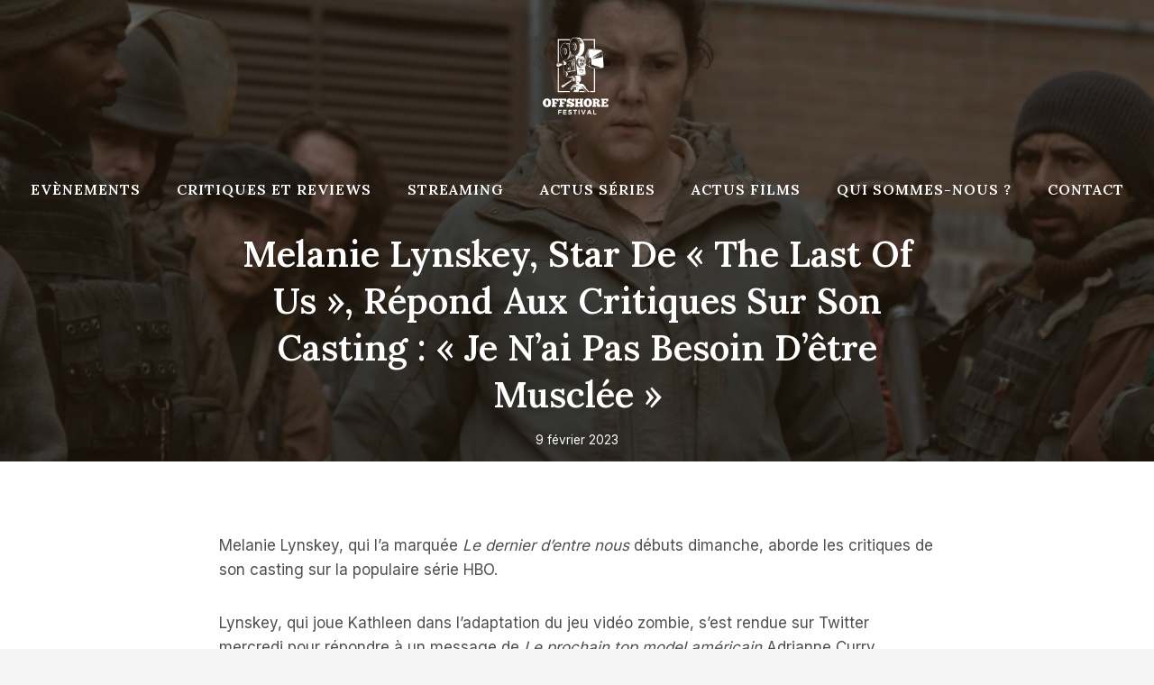

--- FILE ---
content_type: text/html; charset=UTF-8
request_url: https://www.offshore-festival.fr/melanie-lynskey-star-de-the-last-of-us-repond-aux-critiques-sur-son-casting-je-nai-pas-besoin-detre-musclee/
body_size: 22247
content:
<!doctype html>
<html lang="fr-FR" class="no-js" itemtype="https://schema.org/Blog" itemscope>
<head>
	<meta charset="UTF-8">
	<meta name="viewport" content="width=device-width, initial-scale=1, minimum-scale=1">
	<meta name='robots' content='index, follow, max-image-preview:large, max-snippet:-1, max-video-preview:-1' />

	<!-- This site is optimized with the Yoast SEO plugin v20.12 - https://yoast.com/wordpress/plugins/seo/ -->
	<title>Melanie Lynskey, star de &quot;The Last of Us&quot;, répond aux critiques sur son casting : &quot;Je n&#039;ai pas besoin d&#039;être musclée&quot;</title>
	<link rel="canonical" href="https://www.offshore-festival.fr/melanie-lynskey-star-de-the-last-of-us-repond-aux-critiques-sur-son-casting-je-nai-pas-besoin-detre-musclee/" />
	<meta property="og:locale" content="fr_FR" />
	<meta property="og:type" content="article" />
	<meta property="og:title" content="Melanie Lynskey, star de &quot;The Last of Us&quot;, répond aux critiques sur son casting : &quot;Je n&#039;ai pas besoin d&#039;être musclée&quot;" />
	<meta property="og:description" content="Melanie Lynskey, qui l&rsquo;a marquée Le dernier d&rsquo;entre nous débuts dimanche, aborde les critiques de son casting sur la populaire série..." />
	<meta property="og:url" content="https://www.offshore-festival.fr/melanie-lynskey-star-de-the-last-of-us-repond-aux-critiques-sur-son-casting-je-nai-pas-besoin-detre-musclee/" />
	<meta property="og:site_name" content="Offshore Festival" />
	<meta property="article:published_time" content="2023-02-09T04:42:34+00:00" />
	<meta property="article:modified_time" content="2023-02-09T04:42:35+00:00" />
	<meta property="og:image" content="https://www.offshore-festival.fr/wp-content/uploads/2023/02/Melanie-Lynskey-star-de-The-Last-of-Us-repond-aux.jpg" />
	<meta property="og:image:width" content="1024" />
	<meta property="og:image:height" content="576" />
	<meta property="og:image:type" content="image/jpeg" />
	<meta name="author" content="L&#039;équipe Offshore Festival" />
	<meta name="twitter:card" content="summary_large_image" />
	<meta name="twitter:label1" content="Écrit par" />
	<meta name="twitter:data1" content="L'équipe Offshore Festival" />
	<meta name="twitter:label2" content="Durée de lecture estimée" />
	<meta name="twitter:data2" content="3 minutes" />
	<script type="application/ld+json" class="yoast-schema-graph">{"@context":"https://schema.org","@graph":[{"@type":"Article","@id":"https://www.offshore-festival.fr/melanie-lynskey-star-de-the-last-of-us-repond-aux-critiques-sur-son-casting-je-nai-pas-besoin-detre-musclee/#article","isPartOf":{"@id":"https://www.offshore-festival.fr/melanie-lynskey-star-de-the-last-of-us-repond-aux-critiques-sur-son-casting-je-nai-pas-besoin-detre-musclee/"},"author":{"name":"L'équipe Offshore Festival","@id":"https://www.offshore-festival.fr/#/schema/person/dbeffdcbf4b29346fd668bdb3a6e2a56"},"headline":"Melanie Lynskey, star de « The Last of Us », répond aux critiques sur son casting : « Je n&rsquo;ai pas besoin d&rsquo;être musclée »","datePublished":"2023-02-09T04:42:34+00:00","dateModified":"2023-02-09T04:42:35+00:00","mainEntityOfPage":{"@id":"https://www.offshore-festival.fr/melanie-lynskey-star-de-the-last-of-us-repond-aux-critiques-sur-son-casting-je-nai-pas-besoin-detre-musclee/"},"wordCount":732,"publisher":{"@id":"https://www.offshore-festival.fr/#organization"},"image":{"@id":"https://www.offshore-festival.fr/melanie-lynskey-star-de-the-last-of-us-repond-aux-critiques-sur-son-casting-je-nai-pas-besoin-detre-musclee/#primaryimage"},"thumbnailUrl":"https://www.offshore-festival.fr/wp-content/uploads/2023/02/Melanie-Lynskey-star-de-The-Last-of-Us-repond-aux.jpg","keywords":["aux","besoin","casting","critiques","dêtre","Lynskey","Melanie","musclée","nai","pas","répond","son","star","sur"],"articleSection":["Actualités séries"],"inLanguage":"fr-FR"},{"@type":"WebPage","@id":"https://www.offshore-festival.fr/melanie-lynskey-star-de-the-last-of-us-repond-aux-critiques-sur-son-casting-je-nai-pas-besoin-detre-musclee/","url":"https://www.offshore-festival.fr/melanie-lynskey-star-de-the-last-of-us-repond-aux-critiques-sur-son-casting-je-nai-pas-besoin-detre-musclee/","name":"Melanie Lynskey, star de \"The Last of Us\", répond aux critiques sur son casting : \"Je n'ai pas besoin d'être musclée\"","isPartOf":{"@id":"https://www.offshore-festival.fr/#website"},"primaryImageOfPage":{"@id":"https://www.offshore-festival.fr/melanie-lynskey-star-de-the-last-of-us-repond-aux-critiques-sur-son-casting-je-nai-pas-besoin-detre-musclee/#primaryimage"},"image":{"@id":"https://www.offshore-festival.fr/melanie-lynskey-star-de-the-last-of-us-repond-aux-critiques-sur-son-casting-je-nai-pas-besoin-detre-musclee/#primaryimage"},"thumbnailUrl":"https://www.offshore-festival.fr/wp-content/uploads/2023/02/Melanie-Lynskey-star-de-The-Last-of-Us-repond-aux.jpg","datePublished":"2023-02-09T04:42:34+00:00","dateModified":"2023-02-09T04:42:35+00:00","breadcrumb":{"@id":"https://www.offshore-festival.fr/melanie-lynskey-star-de-the-last-of-us-repond-aux-critiques-sur-son-casting-je-nai-pas-besoin-detre-musclee/#breadcrumb"},"inLanguage":"fr-FR","potentialAction":[{"@type":"ReadAction","target":["https://www.offshore-festival.fr/melanie-lynskey-star-de-the-last-of-us-repond-aux-critiques-sur-son-casting-je-nai-pas-besoin-detre-musclee/"]}]},{"@type":"ImageObject","inLanguage":"fr-FR","@id":"https://www.offshore-festival.fr/melanie-lynskey-star-de-the-last-of-us-repond-aux-critiques-sur-son-casting-je-nai-pas-besoin-detre-musclee/#primaryimage","url":"https://www.offshore-festival.fr/wp-content/uploads/2023/02/Melanie-Lynskey-star-de-The-Last-of-Us-repond-aux.jpg","contentUrl":"https://www.offshore-festival.fr/wp-content/uploads/2023/02/Melanie-Lynskey-star-de-The-Last-of-Us-repond-aux.jpg","width":1024,"height":576},{"@type":"BreadcrumbList","@id":"https://www.offshore-festival.fr/melanie-lynskey-star-de-the-last-of-us-repond-aux-critiques-sur-son-casting-je-nai-pas-besoin-detre-musclee/#breadcrumb","itemListElement":[{"@type":"ListItem","position":1,"name":"Accueil","item":"https://www.offshore-festival.fr/"},{"@type":"ListItem","position":2,"name":"Blog","item":"https://www.offshore-festival.fr/blog/"},{"@type":"ListItem","position":3,"name":"Melanie Lynskey, star de « The Last of Us », répond aux critiques sur son casting : « Je n&rsquo;ai pas besoin d&rsquo;être musclée »"}]},{"@type":"WebSite","@id":"https://www.offshore-festival.fr/#website","url":"https://www.offshore-festival.fr/","name":"Offshore Festival","description":"Actualité du cinéma","publisher":{"@id":"https://www.offshore-festival.fr/#organization"},"potentialAction":[{"@type":"SearchAction","target":{"@type":"EntryPoint","urlTemplate":"https://www.offshore-festival.fr/?s={search_term_string}"},"query-input":"required name=search_term_string"}],"inLanguage":"fr-FR"},{"@type":"Organization","@id":"https://www.offshore-festival.fr/#organization","name":"Offshore Festival","url":"https://www.offshore-festival.fr/","logo":{"@type":"ImageObject","inLanguage":"fr-FR","@id":"https://www.offshore-festival.fr/#/schema/logo/image/","url":"https://www.offshore-festival.fr/wp-content/uploads/2022/07/Offshore-festival-actualite-cinema.png","contentUrl":"https://www.offshore-festival.fr/wp-content/uploads/2022/07/Offshore-festival-actualite-cinema.png","width":500,"height":500,"caption":"Offshore Festival"},"image":{"@id":"https://www.offshore-festival.fr/#/schema/logo/image/"}},{"@type":"Person","@id":"https://www.offshore-festival.fr/#/schema/person/dbeffdcbf4b29346fd668bdb3a6e2a56","name":"L'équipe Offshore Festival","image":{"@type":"ImageObject","inLanguage":"fr-FR","@id":"https://www.offshore-festival.fr/#/schema/person/image/","url":"https://www.offshore-festival.fr/wp-content/uploads/2022/05/cropped-Offshore-fest.png","contentUrl":"https://www.offshore-festival.fr/wp-content/uploads/2022/05/cropped-Offshore-fest.png","caption":"L'équipe Offshore Festival"},"description":"Les trois rédacteurs passionnés du Offshore Festival - Yohann, le connaisseur des classiques, Cyrus, l'explorateur des tendances contemporaines, et Mary, l'aventurière du documentaire et de l'animation - unissent leurs diverses perspectives pour illuminer chaque recoin de l'univers cinématographique. Ensemble, ils naviguent à travers l'immensité du 7ème art, guidant les lecteurs dans un voyage de découverte et de partage autour de cette industrie qui nous fait rêver chaque jour un peu plus.","sameAs":["https://www.offshore-festival.fr"]}]}</script>
	<!-- / Yoast SEO plugin. -->


<link rel='dns-prefetch' href='//www.offshore-festival.fr' />
<link rel="alternate" type="application/rss+xml" title="Offshore Festival &raquo; Flux" href="https://www.offshore-festival.fr/feed/" />
<link rel="alternate" type="application/rss+xml" title="Offshore Festival &raquo; Flux des commentaires" href="https://www.offshore-festival.fr/comments/feed/" />
			<script>document.documentElement.classList.remove( 'no-js' );</script>
			<link rel="alternate" type="application/rss+xml" title="Offshore Festival &raquo; Melanie Lynskey, star de « The Last of Us », répond aux critiques sur son casting : « Je n&rsquo;ai pas besoin d&rsquo;être musclée » Flux des commentaires" href="https://www.offshore-festival.fr/melanie-lynskey-star-de-the-last-of-us-repond-aux-critiques-sur-son-casting-je-nai-pas-besoin-detre-musclee/feed/" />
<script>
window._wpemojiSettings = {"baseUrl":"https:\/\/s.w.org\/images\/core\/emoji\/15.0.3\/72x72\/","ext":".png","svgUrl":"https:\/\/s.w.org\/images\/core\/emoji\/15.0.3\/svg\/","svgExt":".svg","source":{"concatemoji":"https:\/\/www.offshore-festival.fr\/wp-includes\/js\/wp-emoji-release.min.js?ver=6.6.4"}};
/*! This file is auto-generated */
!function(i,n){var o,s,e;function c(e){try{var t={supportTests:e,timestamp:(new Date).valueOf()};sessionStorage.setItem(o,JSON.stringify(t))}catch(e){}}function p(e,t,n){e.clearRect(0,0,e.canvas.width,e.canvas.height),e.fillText(t,0,0);var t=new Uint32Array(e.getImageData(0,0,e.canvas.width,e.canvas.height).data),r=(e.clearRect(0,0,e.canvas.width,e.canvas.height),e.fillText(n,0,0),new Uint32Array(e.getImageData(0,0,e.canvas.width,e.canvas.height).data));return t.every(function(e,t){return e===r[t]})}function u(e,t,n){switch(t){case"flag":return n(e,"\ud83c\udff3\ufe0f\u200d\u26a7\ufe0f","\ud83c\udff3\ufe0f\u200b\u26a7\ufe0f")?!1:!n(e,"\ud83c\uddfa\ud83c\uddf3","\ud83c\uddfa\u200b\ud83c\uddf3")&&!n(e,"\ud83c\udff4\udb40\udc67\udb40\udc62\udb40\udc65\udb40\udc6e\udb40\udc67\udb40\udc7f","\ud83c\udff4\u200b\udb40\udc67\u200b\udb40\udc62\u200b\udb40\udc65\u200b\udb40\udc6e\u200b\udb40\udc67\u200b\udb40\udc7f");case"emoji":return!n(e,"\ud83d\udc26\u200d\u2b1b","\ud83d\udc26\u200b\u2b1b")}return!1}function f(e,t,n){var r="undefined"!=typeof WorkerGlobalScope&&self instanceof WorkerGlobalScope?new OffscreenCanvas(300,150):i.createElement("canvas"),a=r.getContext("2d",{willReadFrequently:!0}),o=(a.textBaseline="top",a.font="600 32px Arial",{});return e.forEach(function(e){o[e]=t(a,e,n)}),o}function t(e){var t=i.createElement("script");t.src=e,t.defer=!0,i.head.appendChild(t)}"undefined"!=typeof Promise&&(o="wpEmojiSettingsSupports",s=["flag","emoji"],n.supports={everything:!0,everythingExceptFlag:!0},e=new Promise(function(e){i.addEventListener("DOMContentLoaded",e,{once:!0})}),new Promise(function(t){var n=function(){try{var e=JSON.parse(sessionStorage.getItem(o));if("object"==typeof e&&"number"==typeof e.timestamp&&(new Date).valueOf()<e.timestamp+604800&&"object"==typeof e.supportTests)return e.supportTests}catch(e){}return null}();if(!n){if("undefined"!=typeof Worker&&"undefined"!=typeof OffscreenCanvas&&"undefined"!=typeof URL&&URL.createObjectURL&&"undefined"!=typeof Blob)try{var e="postMessage("+f.toString()+"("+[JSON.stringify(s),u.toString(),p.toString()].join(",")+"));",r=new Blob([e],{type:"text/javascript"}),a=new Worker(URL.createObjectURL(r),{name:"wpTestEmojiSupports"});return void(a.onmessage=function(e){c(n=e.data),a.terminate(),t(n)})}catch(e){}c(n=f(s,u,p))}t(n)}).then(function(e){for(var t in e)n.supports[t]=e[t],n.supports.everything=n.supports.everything&&n.supports[t],"flag"!==t&&(n.supports.everythingExceptFlag=n.supports.everythingExceptFlag&&n.supports[t]);n.supports.everythingExceptFlag=n.supports.everythingExceptFlag&&!n.supports.flag,n.DOMReady=!1,n.readyCallback=function(){n.DOMReady=!0}}).then(function(){return e}).then(function(){var e;n.supports.everything||(n.readyCallback(),(e=n.source||{}).concatemoji?t(e.concatemoji):e.wpemoji&&e.twemoji&&(t(e.twemoji),t(e.wpemoji)))}))}((window,document),window._wpemojiSettings);
</script>
<style id='wp-emoji-styles-inline-css'>

	img.wp-smiley, img.emoji {
		display: inline !important;
		border: none !important;
		box-shadow: none !important;
		height: 1em !important;
		width: 1em !important;
		margin: 0 0.07em !important;
		vertical-align: -0.1em !important;
		background: none !important;
		padding: 0 !important;
	}
</style>
<link rel='stylesheet' id='wp-block-library-css' href='https://www.offshore-festival.fr/wp-includes/css/dist/block-library/style.min.css?ver=6.6.4' media='all' />
<style id='classic-theme-styles-inline-css'>
/*! This file is auto-generated */
.wp-block-button__link{color:#fff;background-color:#32373c;border-radius:9999px;box-shadow:none;text-decoration:none;padding:calc(.667em + 2px) calc(1.333em + 2px);font-size:1.125em}.wp-block-file__button{background:#32373c;color:#fff;text-decoration:none}
</style>
<style id='global-styles-inline-css'>
:root{--wp--preset--aspect-ratio--square: 1;--wp--preset--aspect-ratio--4-3: 4/3;--wp--preset--aspect-ratio--3-4: 3/4;--wp--preset--aspect-ratio--3-2: 3/2;--wp--preset--aspect-ratio--2-3: 2/3;--wp--preset--aspect-ratio--16-9: 16/9;--wp--preset--aspect-ratio--9-16: 9/16;--wp--preset--color--black: #000000;--wp--preset--color--cyan-bluish-gray: #abb8c3;--wp--preset--color--white: #ffffff;--wp--preset--color--pale-pink: #f78da7;--wp--preset--color--vivid-red: #cf2e2e;--wp--preset--color--luminous-vivid-orange: #ff6900;--wp--preset--color--luminous-vivid-amber: #fcb900;--wp--preset--color--light-green-cyan: #7bdcb5;--wp--preset--color--vivid-green-cyan: #00d084;--wp--preset--color--pale-cyan-blue: #8ed1fc;--wp--preset--color--vivid-cyan-blue: #0693e3;--wp--preset--color--vivid-purple: #9b51e0;--wp--preset--color--theme-palette-1: #c39a5f;--wp--preset--color--theme-palette-2: #b38944;--wp--preset--color--theme-palette-3: #291c0e;--wp--preset--color--theme-palette-4: #4f4f4f;--wp--preset--color--theme-palette-5: #5c5c5c;--wp--preset--color--theme-palette-6: #989898;--wp--preset--color--theme-palette-7: #ebe8e5;--wp--preset--color--theme-palette-8: #f5f5f5;--wp--preset--color--theme-palette-9: #ffffff;--wp--preset--gradient--vivid-cyan-blue-to-vivid-purple: linear-gradient(135deg,rgba(6,147,227,1) 0%,rgb(155,81,224) 100%);--wp--preset--gradient--light-green-cyan-to-vivid-green-cyan: linear-gradient(135deg,rgb(122,220,180) 0%,rgb(0,208,130) 100%);--wp--preset--gradient--luminous-vivid-amber-to-luminous-vivid-orange: linear-gradient(135deg,rgba(252,185,0,1) 0%,rgba(255,105,0,1) 100%);--wp--preset--gradient--luminous-vivid-orange-to-vivid-red: linear-gradient(135deg,rgba(255,105,0,1) 0%,rgb(207,46,46) 100%);--wp--preset--gradient--very-light-gray-to-cyan-bluish-gray: linear-gradient(135deg,rgb(238,238,238) 0%,rgb(169,184,195) 100%);--wp--preset--gradient--cool-to-warm-spectrum: linear-gradient(135deg,rgb(74,234,220) 0%,rgb(151,120,209) 20%,rgb(207,42,186) 40%,rgb(238,44,130) 60%,rgb(251,105,98) 80%,rgb(254,248,76) 100%);--wp--preset--gradient--blush-light-purple: linear-gradient(135deg,rgb(255,206,236) 0%,rgb(152,150,240) 100%);--wp--preset--gradient--blush-bordeaux: linear-gradient(135deg,rgb(254,205,165) 0%,rgb(254,45,45) 50%,rgb(107,0,62) 100%);--wp--preset--gradient--luminous-dusk: linear-gradient(135deg,rgb(255,203,112) 0%,rgb(199,81,192) 50%,rgb(65,88,208) 100%);--wp--preset--gradient--pale-ocean: linear-gradient(135deg,rgb(255,245,203) 0%,rgb(182,227,212) 50%,rgb(51,167,181) 100%);--wp--preset--gradient--electric-grass: linear-gradient(135deg,rgb(202,248,128) 0%,rgb(113,206,126) 100%);--wp--preset--gradient--midnight: linear-gradient(135deg,rgb(2,3,129) 0%,rgb(40,116,252) 100%);--wp--preset--font-size--small: 14px;--wp--preset--font-size--medium: 24px;--wp--preset--font-size--large: 32px;--wp--preset--font-size--x-large: 42px;--wp--preset--font-size--larger: 40px;--wp--preset--spacing--20: 0.44rem;--wp--preset--spacing--30: 0.67rem;--wp--preset--spacing--40: 1rem;--wp--preset--spacing--50: 1.5rem;--wp--preset--spacing--60: 2.25rem;--wp--preset--spacing--70: 3.38rem;--wp--preset--spacing--80: 5.06rem;--wp--preset--shadow--natural: 6px 6px 9px rgba(0, 0, 0, 0.2);--wp--preset--shadow--deep: 12px 12px 50px rgba(0, 0, 0, 0.4);--wp--preset--shadow--sharp: 6px 6px 0px rgba(0, 0, 0, 0.2);--wp--preset--shadow--outlined: 6px 6px 0px -3px rgba(255, 255, 255, 1), 6px 6px rgba(0, 0, 0, 1);--wp--preset--shadow--crisp: 6px 6px 0px rgba(0, 0, 0, 1);}:where(.is-layout-flex){gap: 0.5em;}:where(.is-layout-grid){gap: 0.5em;}body .is-layout-flex{display: flex;}.is-layout-flex{flex-wrap: wrap;align-items: center;}.is-layout-flex > :is(*, div){margin: 0;}body .is-layout-grid{display: grid;}.is-layout-grid > :is(*, div){margin: 0;}:where(.wp-block-columns.is-layout-flex){gap: 2em;}:where(.wp-block-columns.is-layout-grid){gap: 2em;}:where(.wp-block-post-template.is-layout-flex){gap: 1.25em;}:where(.wp-block-post-template.is-layout-grid){gap: 1.25em;}.has-black-color{color: var(--wp--preset--color--black) !important;}.has-cyan-bluish-gray-color{color: var(--wp--preset--color--cyan-bluish-gray) !important;}.has-white-color{color: var(--wp--preset--color--white) !important;}.has-pale-pink-color{color: var(--wp--preset--color--pale-pink) !important;}.has-vivid-red-color{color: var(--wp--preset--color--vivid-red) !important;}.has-luminous-vivid-orange-color{color: var(--wp--preset--color--luminous-vivid-orange) !important;}.has-luminous-vivid-amber-color{color: var(--wp--preset--color--luminous-vivid-amber) !important;}.has-light-green-cyan-color{color: var(--wp--preset--color--light-green-cyan) !important;}.has-vivid-green-cyan-color{color: var(--wp--preset--color--vivid-green-cyan) !important;}.has-pale-cyan-blue-color{color: var(--wp--preset--color--pale-cyan-blue) !important;}.has-vivid-cyan-blue-color{color: var(--wp--preset--color--vivid-cyan-blue) !important;}.has-vivid-purple-color{color: var(--wp--preset--color--vivid-purple) !important;}.has-black-background-color{background-color: var(--wp--preset--color--black) !important;}.has-cyan-bluish-gray-background-color{background-color: var(--wp--preset--color--cyan-bluish-gray) !important;}.has-white-background-color{background-color: var(--wp--preset--color--white) !important;}.has-pale-pink-background-color{background-color: var(--wp--preset--color--pale-pink) !important;}.has-vivid-red-background-color{background-color: var(--wp--preset--color--vivid-red) !important;}.has-luminous-vivid-orange-background-color{background-color: var(--wp--preset--color--luminous-vivid-orange) !important;}.has-luminous-vivid-amber-background-color{background-color: var(--wp--preset--color--luminous-vivid-amber) !important;}.has-light-green-cyan-background-color{background-color: var(--wp--preset--color--light-green-cyan) !important;}.has-vivid-green-cyan-background-color{background-color: var(--wp--preset--color--vivid-green-cyan) !important;}.has-pale-cyan-blue-background-color{background-color: var(--wp--preset--color--pale-cyan-blue) !important;}.has-vivid-cyan-blue-background-color{background-color: var(--wp--preset--color--vivid-cyan-blue) !important;}.has-vivid-purple-background-color{background-color: var(--wp--preset--color--vivid-purple) !important;}.has-black-border-color{border-color: var(--wp--preset--color--black) !important;}.has-cyan-bluish-gray-border-color{border-color: var(--wp--preset--color--cyan-bluish-gray) !important;}.has-white-border-color{border-color: var(--wp--preset--color--white) !important;}.has-pale-pink-border-color{border-color: var(--wp--preset--color--pale-pink) !important;}.has-vivid-red-border-color{border-color: var(--wp--preset--color--vivid-red) !important;}.has-luminous-vivid-orange-border-color{border-color: var(--wp--preset--color--luminous-vivid-orange) !important;}.has-luminous-vivid-amber-border-color{border-color: var(--wp--preset--color--luminous-vivid-amber) !important;}.has-light-green-cyan-border-color{border-color: var(--wp--preset--color--light-green-cyan) !important;}.has-vivid-green-cyan-border-color{border-color: var(--wp--preset--color--vivid-green-cyan) !important;}.has-pale-cyan-blue-border-color{border-color: var(--wp--preset--color--pale-cyan-blue) !important;}.has-vivid-cyan-blue-border-color{border-color: var(--wp--preset--color--vivid-cyan-blue) !important;}.has-vivid-purple-border-color{border-color: var(--wp--preset--color--vivid-purple) !important;}.has-vivid-cyan-blue-to-vivid-purple-gradient-background{background: var(--wp--preset--gradient--vivid-cyan-blue-to-vivid-purple) !important;}.has-light-green-cyan-to-vivid-green-cyan-gradient-background{background: var(--wp--preset--gradient--light-green-cyan-to-vivid-green-cyan) !important;}.has-luminous-vivid-amber-to-luminous-vivid-orange-gradient-background{background: var(--wp--preset--gradient--luminous-vivid-amber-to-luminous-vivid-orange) !important;}.has-luminous-vivid-orange-to-vivid-red-gradient-background{background: var(--wp--preset--gradient--luminous-vivid-orange-to-vivid-red) !important;}.has-very-light-gray-to-cyan-bluish-gray-gradient-background{background: var(--wp--preset--gradient--very-light-gray-to-cyan-bluish-gray) !important;}.has-cool-to-warm-spectrum-gradient-background{background: var(--wp--preset--gradient--cool-to-warm-spectrum) !important;}.has-blush-light-purple-gradient-background{background: var(--wp--preset--gradient--blush-light-purple) !important;}.has-blush-bordeaux-gradient-background{background: var(--wp--preset--gradient--blush-bordeaux) !important;}.has-luminous-dusk-gradient-background{background: var(--wp--preset--gradient--luminous-dusk) !important;}.has-pale-ocean-gradient-background{background: var(--wp--preset--gradient--pale-ocean) !important;}.has-electric-grass-gradient-background{background: var(--wp--preset--gradient--electric-grass) !important;}.has-midnight-gradient-background{background: var(--wp--preset--gradient--midnight) !important;}.has-small-font-size{font-size: var(--wp--preset--font-size--small) !important;}.has-medium-font-size{font-size: var(--wp--preset--font-size--medium) !important;}.has-large-font-size{font-size: var(--wp--preset--font-size--large) !important;}.has-x-large-font-size{font-size: var(--wp--preset--font-size--x-large) !important;}
:where(.wp-block-post-template.is-layout-flex){gap: 1.25em;}:where(.wp-block-post-template.is-layout-grid){gap: 1.25em;}
:where(.wp-block-columns.is-layout-flex){gap: 2em;}:where(.wp-block-columns.is-layout-grid){gap: 2em;}
:root :where(.wp-block-pullquote){font-size: 1.5em;line-height: 1.6;}
</style>
<link rel='stylesheet' id='wp_automatic_gallery_style-css' href='https://www.offshore-festival.fr/wp-content/plugins/wp-automatic/css/wp-automatic.css?ver=1.0.0' media='all' />
<link rel='stylesheet' id='wp-show-posts-css' href='https://www.offshore-festival.fr/wp-content/plugins/wp-show-posts/css/wp-show-posts-min.css?ver=1.1.4' media='all' />
<link rel='stylesheet' id='kadence-global-css' href='https://www.offshore-festival.fr/wp-content/themes/kadence/assets/css/global.min.css?ver=1.1.40' media='all' />
<style id='kadence-global-inline-css'>
/* Kadence Base CSS */
:root{--global-palette1:#c39a5f;--global-palette2:#b38944;--global-palette3:#291c0e;--global-palette4:#4f4f4f;--global-palette5:#5c5c5c;--global-palette6:#989898;--global-palette7:#ebe8e5;--global-palette8:#f5f5f5;--global-palette9:#ffffff;--global-palette9rgb:255, 255, 255;--global-palette-highlight:var(--global-palette1);--global-palette-highlight-alt:var(--global-palette2);--global-palette-highlight-alt2:var(--global-palette9);--global-palette-btn-bg:var(--global-palette1);--global-palette-btn-bg-hover:var(--global-palette2);--global-palette-btn:var(--global-palette9);--global-palette-btn-hover:var(--global-palette9);--global-body-font-family:Inter, sans-serif;--global-heading-font-family:Lora, serif;--global-primary-nav-font-family:Lora, serif;--global-fallback-font:sans-serif;--global-display-fallback-font:sans-serif;--global-content-width:1290px;--global-content-narrow-width:842px;--global-content-edge-padding:1.5rem;--global-content-boxed-padding:2rem;--global-calc-content-width:calc(1290px - var(--global-content-edge-padding) - var(--global-content-edge-padding) );--wp--style--global--content-size:var(--global-calc-content-width);}.wp-site-blocks{--global-vw:calc( 100vw - ( 0.5 * var(--scrollbar-offset)));}:root .has-theme-palette-1-background-color{background-color:var(--global-palette1);}:root .has-theme-palette-1-color{color:var(--global-palette1);}:root .has-theme-palette-2-background-color{background-color:var(--global-palette2);}:root .has-theme-palette-2-color{color:var(--global-palette2);}:root .has-theme-palette-3-background-color{background-color:var(--global-palette3);}:root .has-theme-palette-3-color{color:var(--global-palette3);}:root .has-theme-palette-4-background-color{background-color:var(--global-palette4);}:root .has-theme-palette-4-color{color:var(--global-palette4);}:root .has-theme-palette-5-background-color{background-color:var(--global-palette5);}:root .has-theme-palette-5-color{color:var(--global-palette5);}:root .has-theme-palette-6-background-color{background-color:var(--global-palette6);}:root .has-theme-palette-6-color{color:var(--global-palette6);}:root .has-theme-palette-7-background-color{background-color:var(--global-palette7);}:root .has-theme-palette-7-color{color:var(--global-palette7);}:root .has-theme-palette-8-background-color{background-color:var(--global-palette8);}:root .has-theme-palette-8-color{color:var(--global-palette8);}:root .has-theme-palette-9-background-color{background-color:var(--global-palette9);}:root .has-theme-palette-9-color{color:var(--global-palette9);}:root .has-theme-palette1-background-color{background-color:var(--global-palette1);}:root .has-theme-palette1-color{color:var(--global-palette1);}:root .has-theme-palette2-background-color{background-color:var(--global-palette2);}:root .has-theme-palette2-color{color:var(--global-palette2);}:root .has-theme-palette3-background-color{background-color:var(--global-palette3);}:root .has-theme-palette3-color{color:var(--global-palette3);}:root .has-theme-palette4-background-color{background-color:var(--global-palette4);}:root .has-theme-palette4-color{color:var(--global-palette4);}:root .has-theme-palette5-background-color{background-color:var(--global-palette5);}:root .has-theme-palette5-color{color:var(--global-palette5);}:root .has-theme-palette6-background-color{background-color:var(--global-palette6);}:root .has-theme-palette6-color{color:var(--global-palette6);}:root .has-theme-palette7-background-color{background-color:var(--global-palette7);}:root .has-theme-palette7-color{color:var(--global-palette7);}:root .has-theme-palette8-background-color{background-color:var(--global-palette8);}:root .has-theme-palette8-color{color:var(--global-palette8);}:root .has-theme-palette9-background-color{background-color:var(--global-palette9);}:root .has-theme-palette9-color{color:var(--global-palette9);}body{background:var(--global-palette8);}body, input, select, optgroup, textarea{font-style:normal;font-weight:normal;font-size:17px;line-height:1.6;font-family:var(--global-body-font-family);color:var(--global-palette4);}.content-bg, body.content-style-unboxed .site{background:var(--global-palette9);}h1,h2,h3,h4,h5,h6{font-family:var(--global-heading-font-family);}h1{font-style:normal;font-weight:600;font-size:50px;line-height:1.3;text-transform:capitalize;color:var(--global-palette3);}h2{font-style:normal;font-weight:600;font-size:38px;line-height:1.3;text-transform:capitalize;color:var(--global-palette3);}h3{font-style:normal;font-weight:600;font-size:24px;line-height:1.3;text-transform:capitalize;color:var(--global-palette3);}h4{font-style:normal;font-weight:600;font-size:22px;line-height:1.3;text-transform:capitalize;color:var(--global-palette4);}h5{font-style:normal;font-weight:600;font-size:20px;line-height:1.3;text-transform:capitalize;color:var(--global-palette4);}h6{font-style:normal;font-weight:600;font-size:15px;line-height:1.3;letter-spacing:2px;font-family:Inter, sans-serif;text-transform:uppercase;color:var(--global-palette3);}.entry-hero .kadence-breadcrumbs, .entry-hero .search-form{font-style:normal;}@media all and (max-width: 767px){h1{font-size:40px;}h2{font-size:31px;}}.entry-hero .kadence-breadcrumbs{max-width:1290px;}.site-container, .site-header-row-layout-contained, .site-footer-row-layout-contained, .entry-hero-layout-contained, .comments-area, .alignfull > .wp-block-cover__inner-container, .alignwide > .wp-block-cover__inner-container{max-width:var(--global-content-width);}.content-width-narrow .content-container.site-container, .content-width-narrow .hero-container.site-container{max-width:var(--global-content-narrow-width);}@media all and (min-width: 1520px){.wp-site-blocks .content-container  .alignwide{margin-left:-115px;margin-right:-115px;width:unset;max-width:unset;}}@media all and (min-width: 1102px){.content-width-narrow .wp-site-blocks .content-container .alignwide{margin-left:-130px;margin-right:-130px;width:unset;max-width:unset;}}.content-style-boxed .wp-site-blocks .entry-content .alignwide{margin-left:calc( -1 * var( --global-content-boxed-padding ) );margin-right:calc( -1 * var( --global-content-boxed-padding ) );}.content-area{margin-top:5rem;margin-bottom:5rem;}@media all and (max-width: 1024px){.content-area{margin-top:3rem;margin-bottom:3rem;}}@media all and (max-width: 767px){.content-area{margin-top:2rem;margin-bottom:2rem;}}@media all and (max-width: 1024px){:root{--global-content-boxed-padding:2rem;}}@media all and (max-width: 767px){:root{--global-content-boxed-padding:1.5rem;}}.entry-content-wrap{padding:2rem;}@media all and (max-width: 1024px){.entry-content-wrap{padding:2rem;}}@media all and (max-width: 767px){.entry-content-wrap{padding:1.5rem;}}.entry.single-entry{box-shadow:0px 15px 15px -10px rgba(0,0,0,0.05);border-radius:0px 0px 0px 0px;}.entry.loop-entry{border-radius:6px 6px 6px 6px;overflow:hidden;box-shadow:0px 15px 15px -10px rgba(0,0,0,0.05);}.loop-entry .entry-content-wrap{padding:2rem;}@media all and (max-width: 1024px){.loop-entry .entry-content-wrap{padding:2rem;}}@media all and (max-width: 767px){.loop-entry .entry-content-wrap{padding:1.5rem;}}.primary-sidebar.widget-area .widget{margin-bottom:1.5em;color:var(--global-palette4);}.primary-sidebar.widget-area .widget-title{font-weight:700;font-size:20px;line-height:1.5;color:var(--global-palette3);}button, .button, .wp-block-button__link, input[type="button"], input[type="reset"], input[type="submit"], .fl-button, .elementor-button-wrapper .elementor-button{font-style:normal;font-weight:600;font-size:15px;letter-spacing:1px;font-family:Inter, sans-serif;text-transform:uppercase;border-radius:6px;padding:15px 36px 15px 36px;border:1px solid currentColor;border-color:var(--global-palette1);box-shadow:0px 0px 0px -7px rgba(0,0,0,0);}.wp-block-button.is-style-outline .wp-block-button__link{padding:15px 36px 15px 36px;}button:hover, button:focus, button:active, .button:hover, .button:focus, .button:active, .wp-block-button__link:hover, .wp-block-button__link:focus, .wp-block-button__link:active, input[type="button"]:hover, input[type="button"]:focus, input[type="button"]:active, input[type="reset"]:hover, input[type="reset"]:focus, input[type="reset"]:active, input[type="submit"]:hover, input[type="submit"]:focus, input[type="submit"]:active, .elementor-button-wrapper .elementor-button:hover, .elementor-button-wrapper .elementor-button:focus, .elementor-button-wrapper .elementor-button:active{border-color:var(--global-palette2);box-shadow:0px 15px 25px -7px rgba(0,0,0,0);}@media all and (max-width: 1024px){button, .button, .wp-block-button__link, input[type="button"], input[type="reset"], input[type="submit"], .fl-button, .elementor-button-wrapper .elementor-button{border-color:var(--global-palette1);}}@media all and (max-width: 767px){button, .button, .wp-block-button__link, input[type="button"], input[type="reset"], input[type="submit"], .fl-button, .elementor-button-wrapper .elementor-button{border-color:var(--global-palette1);}}@media all and (min-width: 1025px){.transparent-header .entry-hero .entry-hero-container-inner{padding-top:calc(80px + 0px);}}@media all and (max-width: 1024px){.mobile-transparent-header .entry-hero .entry-hero-container-inner{padding-top:80px;}}@media all and (max-width: 767px){.mobile-transparent-header .entry-hero .entry-hero-container-inner{padding-top:80px;}}#colophon{background:var(--global-palette3);}.site-middle-footer-inner-wrap{padding-top:20px;padding-bottom:50px;grid-column-gap:30px;grid-row-gap:30px;}.site-middle-footer-inner-wrap .widget{margin-bottom:30px;}.site-middle-footer-inner-wrap .site-footer-section:not(:last-child):after{right:calc(-30px / 2);}.site-top-footer-inner-wrap{padding-top:30px;padding-bottom:0px;grid-column-gap:30px;grid-row-gap:30px;}.site-top-footer-inner-wrap .widget{margin-bottom:30px;}.site-top-footer-inner-wrap .site-footer-section:not(:last-child):after{right:calc(-30px / 2);}.site-bottom-footer-wrap .site-footer-row-container-inner{border-top:1px solid #3f311c;}.site-bottom-footer-inner-wrap{padding-top:20px;padding-bottom:20px;grid-column-gap:30px;}.site-bottom-footer-inner-wrap .widget{margin-bottom:30px;}.site-bottom-footer-inner-wrap .site-footer-section:not(:last-child):after{right:calc(-30px / 2);}.footer-social-wrap .footer-social-inner-wrap{font-size:1em;gap:0.3em;}.site-footer .site-footer-wrap .site-footer-section .footer-social-wrap .footer-social-inner-wrap .social-button{border:2px none transparent;border-radius:3px;}#colophon .footer-html{font-style:normal;color:var(--global-palette9);}#colophon .footer-navigation .footer-menu-container > ul > li > a{padding-left:calc(2.5em / 2);padding-right:calc(2.5em / 2);padding-top:calc(0.6em / 2);padding-bottom:calc(0.6em / 2);color:var(--global-palette9);}#colophon .footer-navigation .footer-menu-container > ul li a{font-style:normal;font-weight:600;font-size:16px;letter-spacing:1px;font-family:Lora, serif;text-transform:uppercase;}#colophon .footer-navigation .footer-menu-container > ul li a:hover{color:var(--global-palette1);}#colophon .footer-navigation .footer-menu-container > ul li.current-menu-item > a{color:var(--global-palette1);}.wp-site-blocks .page-title h1{font-style:normal;color:var(--global-palette9);}.page-title .kadence-breadcrumbs{color:var(--global-palette9);}.page-hero-section .entry-hero-container-inner{background-image:url('http://kadence.pixel-show.com/wooden/wp-content/uploads/sites/3/2021/12/wood-gbed679b87_1920.jpg');background-repeat:no-repeat;background-position:center;background-size:cover;}.entry-hero.page-hero-section .entry-header{min-height:240px;}.page-hero-section .hero-section-overlay{background:rgba(41,28,14,0.6);}.wp-site-blocks .post-title h1{font-style:normal;font-size:40px;line-height:1.3;text-transform:capitalize;color:var(--global-palette9);}@media all and (max-width: 767px){.wp-site-blocks .post-title h1{font-size:30px;}}.post-title .entry-taxonomies, .post-title .entry-taxonomies a{color:var(--global-palette1);}.post-title .entry-taxonomies a:hover{color:var(--global-palette2);}.post-title .entry-taxonomies .category-style-pill a{background:var(--global-palette1);}.post-title .entry-taxonomies .category-style-pill a:hover{background:var(--global-palette2);}.post-title .entry-meta{color:var(--global-palette9);}.post-title .entry-meta a:hover{color:var(--global-palette2);}.entry-hero.post-hero-section .entry-header{min-height:250px;}.post-hero-section .hero-section-overlay{background:rgba(41,28,14,0.6);}@media all and (max-width: 767px){.entry-hero.post-hero-section .entry-header{min-height:250px;}}.post-archive-hero-section .entry-hero-container-inner{background-image:url('http://kadence.pixel-show.com/wooden/wp-content/uploads/sites/3/2021/12/wood-gbed679b87_1920.jpg');background-position:center;background-size:cover;}.entry-hero.post-archive-hero-section .entry-header{min-height:240px;}.post-archive-hero-section .hero-section-overlay{background:rgba(41,28,14,0.6);}.wp-site-blocks .post-archive-title h1{color:var(--global-palette9);}.post-archive-title .kadence-breadcrumbs{color:var(--global-palette9);}.post-archive-title .kadence-breadcrumbs a:hover{color:var(--global-palette2);}.loop-entry.type-post h2.entry-title{font-style:normal;font-size:24px;line-height:1.3;color:var(--global-palette3);}.search-archive-hero-section .entry-hero-container-inner{background-image:url('http://kadence.pixel-show.com/wooden/wp-content/uploads/sites/3/2021/12/wood-gbed679b87_1920.jpg');background-repeat:no-repeat;background-position:center;background-size:cover;}.search-archive-hero-section .hero-section-overlay{background:rgba(41,28,14,0.6);}.search-archive-title h1{color:var(--global-palette9);}
/* Kadence Header CSS */
@media all and (max-width: 1024px){.mobile-transparent-header #masthead{position:absolute;left:0px;right:0px;z-index:100;}.kadence-scrollbar-fixer.mobile-transparent-header #masthead{right:var(--scrollbar-offset,0);}.mobile-transparent-header #masthead, .mobile-transparent-header .site-top-header-wrap .site-header-row-container-inner, .mobile-transparent-header .site-main-header-wrap .site-header-row-container-inner, .mobile-transparent-header .site-bottom-header-wrap .site-header-row-container-inner{background:transparent;}.site-header-row-tablet-layout-fullwidth, .site-header-row-tablet-layout-standard{padding:0px;}}@media all and (min-width: 1025px){.transparent-header #masthead{position:absolute;left:0px;right:0px;z-index:100;}.transparent-header.kadence-scrollbar-fixer #masthead{right:var(--scrollbar-offset,0);}.transparent-header #masthead, .transparent-header .site-top-header-wrap .site-header-row-container-inner, .transparent-header .site-main-header-wrap .site-header-row-container-inner, .transparent-header .site-bottom-header-wrap .site-header-row-container-inner{background:transparent;}}.site-branding a.brand img{max-width:160px;}.site-branding a.brand img.svg-logo-image{width:160px;}.site-branding{padding:0px 0px 0px 0px;}#masthead, #masthead .kadence-sticky-header.item-is-fixed:not(.item-at-start):not(.site-header-row-container):not(.site-main-header-wrap), #masthead .kadence-sticky-header.item-is-fixed:not(.item-at-start) > .site-header-row-container-inner{background-color:var(--global-palette3);background-image:url('http://kadence.pixel-show.com/wooden/wp-content/uploads/sites/3/2021/12/shop-single-header.jpg');background-position:51% 52%;background-size:cover;}.site-main-header-inner-wrap{min-height:80px;}.site-main-header-wrap .site-header-row-container-inner>.site-container{padding:5px 30px 30px 30px;}.site-top-header-inner-wrap{min-height:0px;}.site-bottom-header-inner-wrap{min-height:0px;}.site-bottom-header-wrap .site-header-row-container-inner>.site-container{padding:0px 0px 30px 0px;}.header-navigation[class*="header-navigation-style-underline"] .header-menu-container.primary-menu-container>ul>li>a:after{width:calc( 100% - 2.5em);}.main-navigation .primary-menu-container > ul > li.menu-item > a{padding-left:calc(2.5em / 2);padding-right:calc(2.5em / 2);padding-top:0.2em;padding-bottom:0.2em;color:var(--global-palette9);}.main-navigation .primary-menu-container > ul > li.menu-item .dropdown-nav-special-toggle{right:calc(2.5em / 2);}.main-navigation .primary-menu-container > ul li.menu-item > a{font-style:normal;font-weight:600;font-size:16px;letter-spacing:1px;font-family:var(--global-primary-nav-font-family);text-transform:uppercase;}.main-navigation .primary-menu-container > ul > li.menu-item > a:hover{color:var(--global-palette1);}.main-navigation .primary-menu-container > ul > li.menu-item.current-menu-item > a{color:var(--global-palette1);}.header-navigation[class*="header-navigation-style-underline"] .header-menu-container.secondary-menu-container>ul>li>a:after{width:calc( 100% - 1.2em);}.secondary-navigation .secondary-menu-container > ul > li.menu-item > a{padding-left:calc(1.2em / 2);padding-right:calc(1.2em / 2);padding-top:0.6em;padding-bottom:0.6em;color:var(--global-palette5);}.secondary-navigation .primary-menu-container > ul > li.menu-item .dropdown-nav-special-toggle{right:calc(1.2em / 2);}.secondary-navigation .secondary-menu-container > ul > li.menu-item > a:hover{color:var(--global-palette-highlight);}.secondary-navigation .secondary-menu-container > ul > li.menu-item.current-menu-item > a{color:var(--global-palette3);}.header-navigation .header-menu-container ul ul.sub-menu, .header-navigation .header-menu-container ul ul.submenu{background:var(--global-palette3);box-shadow:0px 2px 13px 0px rgba(0,0,0,0.1);}.header-navigation .header-menu-container ul ul li.menu-item, .header-menu-container ul.menu > li.kadence-menu-mega-enabled > ul > li.menu-item > a{border-bottom:1px solid rgba(255,255,255,0.1);}.header-navigation .header-menu-container ul ul li.menu-item > a{width:200px;padding-top:1em;padding-bottom:1em;color:var(--global-palette8);font-size:12px;}.header-navigation .header-menu-container ul ul li.menu-item > a:hover{color:var(--global-palette9);background:var(--global-palette4);}.header-navigation .header-menu-container ul ul li.menu-item.current-menu-item > a{color:var(--global-palette9);background:var(--global-palette4);}.mobile-toggle-open-container .menu-toggle-open{color:var(--global-palette9);padding:0.4em 2em 0.4em 0.6em;font-size:14px;}.mobile-toggle-open-container .menu-toggle-open.menu-toggle-style-bordered{border:1px solid currentColor;}.mobile-toggle-open-container .menu-toggle-open .menu-toggle-icon{font-size:30px;}.mobile-toggle-open-container .menu-toggle-open:hover, .mobile-toggle-open-container .menu-toggle-open:focus{color:var(--global-palette1);}.mobile-navigation ul li{font-style:normal;font-weight:normal;font-size:20px;line-height:1.2;font-family:Lora, serif;}.mobile-navigation ul li a{padding-top:1em;padding-bottom:1em;}.mobile-navigation ul li > a, .mobile-navigation ul li.menu-item-has-children > .drawer-nav-drop-wrap{color:var(--global-palette8);}.mobile-navigation ul li.current-menu-item > a, .mobile-navigation ul li.current-menu-item.menu-item-has-children > .drawer-nav-drop-wrap{color:var(--global-palette-highlight);}.mobile-navigation ul li.menu-item-has-children .drawer-nav-drop-wrap, .mobile-navigation ul li:not(.menu-item-has-children) a{border-bottom:1px solid rgba(255,255,255,0.1);}.mobile-navigation:not(.drawer-navigation-parent-toggle-true) ul li.menu-item-has-children .drawer-nav-drop-wrap button{border-left:1px solid rgba(255,255,255,0.1);}#mobile-drawer .drawer-inner, #mobile-drawer.popup-drawer-layout-fullwidth.popup-drawer-animation-slice .pop-portion-bg, #mobile-drawer.popup-drawer-layout-fullwidth.popup-drawer-animation-slice.pop-animated.show-drawer .drawer-inner{background:var(--global-palette3);}#mobile-drawer .drawer-header .drawer-toggle{padding:0.6em 0.15em 0.6em 0.15em;font-size:40px;}#main-header .header-button{border:2px none transparent;box-shadow:0px 0px 0px -7px rgba(0,0,0,0);}#main-header .header-button:hover{box-shadow:0px 15px 25px -7px rgba(0,0,0,0.1);}.header-social-wrap .header-social-inner-wrap{font-size:1em;gap:0.6em;}.header-social-wrap .header-social-inner-wrap .social-button{color:var(--global-palette9);background:rgba(0,0,0,0);border:2px none transparent;border-radius:50px;}.header-social-wrap .header-social-inner-wrap .social-button:hover{color:var(--global-palette9);background:var(--global-palette1);}.header-mobile-social-wrap .header-mobile-social-inner-wrap{font-size:1em;gap:0.3em;}.header-mobile-social-wrap .header-mobile-social-inner-wrap .social-button{border:2px none transparent;border-radius:3px;}.search-toggle-open-container .search-toggle-open{color:var(--global-palette9);}.search-toggle-open-container .search-toggle-open.search-toggle-style-bordered{border:1px solid currentColor;}.search-toggle-open-container .search-toggle-open .search-toggle-icon{font-size:1.4em;}.search-toggle-open-container .search-toggle-open:hover, .search-toggle-open-container .search-toggle-open:focus{color:var(--global-palette-highlight);}#search-drawer .drawer-inner{background:rgba(9, 12, 16, 0.97);}.mobile-header-button-wrap .mobile-header-button-inner-wrap .mobile-header-button{border:2px none transparent;box-shadow:0px 0px 0px -7px rgba(0,0,0,0);}.mobile-header-button-wrap .mobile-header-button-inner-wrap .mobile-header-button:hover{box-shadow:0px 15px 25px -7px rgba(0,0,0,0.1);}
/* Kadence Dynamic CSS */
.content-title-style-above .post-hero-section .entry-hero-container-inner{background-image:url('https://www.offshore-festival.fr/wp-content/uploads/2023/02/Melanie-Lynskey-star-de-The-Last-of-Us-repond-aux.jpg');background-repeat:no-repeat;background-position:center center;background-size:cover;background-attachment:scroll;}
</style>
<link rel='stylesheet' id='kadence-header-css' href='https://www.offshore-festival.fr/wp-content/themes/kadence/assets/css/header.min.css?ver=1.1.40' media='all' />
<link rel='stylesheet' id='kadence-content-css' href='https://www.offshore-festival.fr/wp-content/themes/kadence/assets/css/content.min.css?ver=1.1.40' media='all' />
<link rel='stylesheet' id='kadence-author-box-css' href='https://www.offshore-festival.fr/wp-content/themes/kadence/assets/css/author-box.min.css?ver=1.1.40' media='all' />
<link rel='stylesheet' id='kadence-related-posts-css' href='https://www.offshore-festival.fr/wp-content/themes/kadence/assets/css/related-posts.min.css?ver=1.1.40' media='all' />
<link rel='stylesheet' id='kad-splide-css' href='https://www.offshore-festival.fr/wp-content/themes/kadence/assets/css/kadence-splide.min.css?ver=1.1.40' media='all' />
<link rel='stylesheet' id='kadence-footer-css' href='https://www.offshore-festival.fr/wp-content/themes/kadence/assets/css/footer.min.css?ver=1.1.40' media='all' />
<style id='kadence-blocks-global-variables-inline-css'>
:root {--global-kb-font-size-sm:clamp(0.8rem, 0.73rem + 0.217vw, 0.9rem);--global-kb-font-size-md:clamp(1.1rem, 0.995rem + 0.326vw, 1.25rem);--global-kb-font-size-lg:clamp(1.75rem, 1.576rem + 0.543vw, 2rem);--global-kb-font-size-xl:clamp(2.25rem, 1.728rem + 1.63vw, 3rem);--global-kb-font-size-xxl:clamp(2.5rem, 1.456rem + 3.26vw, 4rem);--global-kb-font-size-xxxl:clamp(2.75rem, 0.489rem + 7.065vw, 6rem);}
</style>
<script src="https://www.offshore-festival.fr/wp-includes/js/jquery/jquery.min.js?ver=3.7.1" id="jquery-core-js"></script>
<script src="https://www.offshore-festival.fr/wp-includes/js/jquery/jquery-migrate.min.js?ver=3.4.1" id="jquery-migrate-js"></script>
<script src="https://www.offshore-festival.fr/wp-content/plugins/wp-automatic/js/main-front.js?ver=1.0.1" id="wp_automatic_gallery-js"></script>
<link rel="https://api.w.org/" href="https://www.offshore-festival.fr/wp-json/" /><link rel="alternate" title="JSON" type="application/json" href="https://www.offshore-festival.fr/wp-json/wp/v2/posts/12874" /><link rel="EditURI" type="application/rsd+xml" title="RSD" href="https://www.offshore-festival.fr/xmlrpc.php?rsd" />
<meta name="generator" content="WordPress 6.6.4" />
<link rel='shortlink' href='https://www.offshore-festival.fr/?p=12874' />
<link rel="alternate" title="oEmbed (JSON)" type="application/json+oembed" href="https://www.offshore-festival.fr/wp-json/oembed/1.0/embed?url=https%3A%2F%2Fwww.offshore-festival.fr%2Fmelanie-lynskey-star-de-the-last-of-us-repond-aux-critiques-sur-son-casting-je-nai-pas-besoin-detre-musclee%2F" />
<link rel="alternate" title="oEmbed (XML)" type="text/xml+oembed" href="https://www.offshore-festival.fr/wp-json/oembed/1.0/embed?url=https%3A%2F%2Fwww.offshore-festival.fr%2Fmelanie-lynskey-star-de-the-last-of-us-repond-aux-critiques-sur-son-casting-je-nai-pas-besoin-detre-musclee%2F&#038;format=xml" />
<link rel="pingback" href="https://www.offshore-festival.fr/xmlrpc.php"><link rel='stylesheet' id='kadence-fonts-css' href='https://fonts.googleapis.com/css?family=Inter:regular,700,600%7CLora:600,regular&#038;display=swap' media='all' />
<link rel="icon" href="https://www.offshore-festival.fr/wp-content/uploads/2022/05/cropped-Offshore-fest-32x32.png" sizes="32x32" />
<link rel="icon" href="https://www.offshore-festival.fr/wp-content/uploads/2022/05/cropped-Offshore-fest-192x192.png" sizes="192x192" />
<link rel="apple-touch-icon" href="https://www.offshore-festival.fr/wp-content/uploads/2022/05/cropped-Offshore-fest-180x180.png" />
<meta name="msapplication-TileImage" content="https://www.offshore-festival.fr/wp-content/uploads/2022/05/cropped-Offshore-fest-270x270.png" />
</head>

<body class="post-template-default single single-post postid-12874 single-format-standard wp-custom-logo wp-embed-responsive footer-on-bottom hide-focus-outline link-style-standard content-title-style-above content-width-narrow content-style-unboxed content-vertical-padding-show transparent-header mobile-transparent-header">
<div id="wrapper" class="site wp-site-blocks">
			<a class="skip-link screen-reader-text scroll-ignore" href="#main">Skip to content</a>
		<header id="masthead" class="site-header" role="banner" itemtype="https://schema.org/WPHeader" itemscope>
	<div id="main-header" class="site-header-wrap">
		<div class="site-header-inner-wrap">
			<div class="site-header-upper-wrap">
				<div class="site-header-upper-inner-wrap">
					<div class="site-main-header-wrap site-header-row-container site-header-focus-item site-header-row-layout-standard" data-section="kadence_customizer_header_main">
	<div class="site-header-row-container-inner">
				<div class="site-container">
			<div class="site-main-header-inner-wrap site-header-row site-header-row-only-center-column site-header-row-center-column">
													<div class="site-header-main-section-center site-header-section site-header-section-center">
						<div class="site-header-item site-header-focus-item" data-section="title_tagline">
	<div class="site-branding branding-layout-standard site-brand-logo-only"><a class="brand has-logo-image" href="https://www.offshore-festival.fr/" rel="home" aria-label="Offshore Festival"><img width="500" height="500" src="https://www.offshore-festival.fr/wp-content/uploads/2022/07/Offshore-festival-actualite-cinema.png" class="custom-logo" alt="Offshore Festival" decoding="async" fetchpriority="high" srcset="https://www.offshore-festival.fr/wp-content/uploads/2022/07/Offshore-festival-actualite-cinema.png 500w, https://www.offshore-festival.fr/wp-content/uploads/2022/07/Offshore-festival-actualite-cinema-300x300.png 300w, https://www.offshore-festival.fr/wp-content/uploads/2022/07/Offshore-festival-actualite-cinema-150x150.png 150w" sizes="(max-width: 500px) 100vw, 500px" /></a></div></div><!-- data-section="title_tagline" -->
					</div>
											</div>
		</div>
	</div>
</div>
				</div>
			</div>
			<div class="site-bottom-header-wrap site-header-row-container site-header-focus-item site-header-row-layout-standard" data-section="kadence_customizer_header_bottom">
	<div class="site-header-row-container-inner">
				<div class="site-container">
			<div class="site-bottom-header-inner-wrap site-header-row site-header-row-only-center-column site-header-row-center-column">
													<div class="site-header-bottom-section-center site-header-section site-header-section-center">
						<div class="site-header-item site-header-focus-item site-header-item-main-navigation header-navigation-layout-stretch-false header-navigation-layout-fill-stretch-false" data-section="kadence_customizer_primary_navigation">
		<nav id="site-navigation" class="main-navigation header-navigation nav--toggle-sub header-navigation-style-underline header-navigation-dropdown-animation-none" role="navigation" aria-label="Primary Navigation">
				<div class="primary-menu-container header-menu-container">
			<ul id="primary-menu" class="menu"><li id="menu-item-23236" class="menu-item menu-item-type-taxonomy menu-item-object-category menu-item-23236"><a href="https://www.offshore-festival.fr/evenements/">Evènements</a></li>
<li id="menu-item-23238" class="menu-item menu-item-type-taxonomy menu-item-object-category menu-item-23238"><a href="https://www.offshore-festival.fr/films-a-venir/">Critiques et reviews</a></li>
<li id="menu-item-23240" class="menu-item menu-item-type-taxonomy menu-item-object-category menu-item-23240"><a href="https://www.offshore-festival.fr/streaming/">Streaming</a></li>
<li id="menu-item-23242" class="menu-item menu-item-type-taxonomy menu-item-object-category current-post-ancestor current-menu-parent current-post-parent menu-item-23242"><a href="https://www.offshore-festival.fr/actualites-series/">Actus séries</a></li>
<li id="menu-item-23244" class="menu-item menu-item-type-taxonomy menu-item-object-category menu-item-23244"><a href="https://www.offshore-festival.fr/actualites-film/">Actus Films</a></li>
<li id="menu-item-31726" class="menu-item menu-item-type-post_type menu-item-object-page menu-item-31726"><a href="https://www.offshore-festival.fr/qui-sommes-nous/">Qui Sommes-Nous ?</a></li>
<li id="menu-item-1357" class="menu-item menu-item-type-post_type menu-item-object-page menu-item-1357"><a href="https://www.offshore-festival.fr/contact/">Contact</a></li>
</ul>		</div>
	</nav><!-- #site-navigation -->
	</div><!-- data-section="primary_navigation" -->
					</div>
											</div>
		</div>
	</div>
</div>
		</div>
	</div>
	
<div id="mobile-header" class="site-mobile-header-wrap">
	<div class="site-header-inner-wrap">
		<div class="site-header-upper-wrap">
			<div class="site-header-upper-inner-wrap">
			<div class="site-main-header-wrap site-header-focus-item site-header-row-layout-standard site-header-row-tablet-layout-default site-header-row-mobile-layout-default ">
	<div class="site-header-row-container-inner">
		<div class="site-container">
			<div class="site-main-header-inner-wrap site-header-row site-header-row-has-sides site-header-row-no-center">
									<div class="site-header-main-section-left site-header-section site-header-section-left">
						<div class="site-header-item site-header-focus-item" data-section="title_tagline">
	<div class="site-branding mobile-site-branding branding-layout-standard branding-tablet-layout-inherit site-brand-logo-only branding-mobile-layout-inherit"><a class="brand has-logo-image" href="https://www.offshore-festival.fr/" rel="home" aria-label="Offshore Festival"><img width="500" height="500" src="https://www.offshore-festival.fr/wp-content/uploads/2022/07/Offshore-festival-actualite-cinema.png" class="custom-logo" alt="Offshore Festival" decoding="async" srcset="https://www.offshore-festival.fr/wp-content/uploads/2022/07/Offshore-festival-actualite-cinema.png 500w, https://www.offshore-festival.fr/wp-content/uploads/2022/07/Offshore-festival-actualite-cinema-300x300.png 300w, https://www.offshore-festival.fr/wp-content/uploads/2022/07/Offshore-festival-actualite-cinema-150x150.png 150w" sizes="(max-width: 500px) 100vw, 500px" /></a></div></div><!-- data-section="title_tagline" -->
					</div>
																	<div class="site-header-main-section-right site-header-section site-header-section-right">
						<div class="site-header-item site-header-focus-item site-header-item-navgation-popup-toggle" data-section="kadence_customizer_mobile_trigger">
		<div class="mobile-toggle-open-container">
						<button id="mobile-toggle" class="menu-toggle-open drawer-toggle menu-toggle-style-default" aria-label="Open menu" data-toggle-target="#mobile-drawer" data-toggle-body-class="showing-popup-drawer-from-right" aria-expanded="false" data-set-focus=".menu-toggle-close"
					>
						<span class="menu-toggle-icon"><span class="kadence-svg-iconset"><svg aria-hidden="true" class="kadence-svg-icon kadence-menu-svg" fill="currentColor" version="1.1" xmlns="http://www.w3.org/2000/svg" width="24" height="24" viewBox="0 0 24 24"><title>Toggle Menu</title><path d="M3 13h18c0.552 0 1-0.448 1-1s-0.448-1-1-1h-18c-0.552 0-1 0.448-1 1s0.448 1 1 1zM3 7h18c0.552 0 1-0.448 1-1s-0.448-1-1-1h-18c-0.552 0-1 0.448-1 1s0.448 1 1 1zM3 19h18c0.552 0 1-0.448 1-1s-0.448-1-1-1h-18c-0.552 0-1 0.448-1 1s0.448 1 1 1z"></path>
				</svg></span></span>
		</button>
	</div>
	</div><!-- data-section="mobile_trigger" -->
					</div>
							</div>
		</div>
	</div>
</div>
			</div>
		</div>
			</div>
</div>
</header><!-- #masthead -->

	<div id="inner-wrap" class="wrap hfeed kt-clear">
		<section role="banner" class="entry-hero post-hero-section entry-hero-layout-standard">
	<div class="entry-hero-container-inner">
		<div class="hero-section-overlay"></div>
		<div class="hero-container site-container">
			<header class="entry-header post-title title-align-center title-tablet-align-inherit title-mobile-align-inherit">
				<h1 class="entry-title">Melanie Lynskey, star de « The Last of Us », répond aux critiques sur son casting : « Je n&rsquo;ai pas besoin d&rsquo;être musclée »</h1><div class="entry-meta entry-meta-divider-dot">
						<span class="posted-on">
						<time class="entry-date published" datetime="2023-02-09T05:42:34+01:00">9 février 2023</time><time class="updated" datetime="2023-02-09T05:42:35+01:00">9 février 2023</time>					</span>
					</div><!-- .entry-meta -->
			</header><!-- .entry-header -->
		</div>
	</div>
</section><!-- .entry-hero -->
<div id="primary" class="content-area">
	<div class="content-container site-container">
		<main id="main" class="site-main" role="main">
						<div class="content-wrap">
				<article id="post-12874" class="entry content-bg single-entry post-12874 post type-post status-publish format-standard has-post-thumbnail hentry category-actualites-series tag-aux tag-besoin tag-casting tag-critiques tag-detre tag-lynskey tag-melanie tag-musclee tag-nai tag-pas tag-repond tag-son tag-star tag-sur">
	<div class="entry-content-wrap">
		
<div class="entry-content single-content">
	<div>
<p class="paragraph larva //  a-font-body-m     ">
<p>	Melanie Lynskey, qui l&rsquo;a marquée <em>Le dernier d&rsquo;entre nous</em> débuts dimanche, aborde les critiques de son casting sur la populaire série HBO.</p>
<p class="paragraph larva //  a-font-body-m     ">
<p>	Lynskey, qui joue Kathleen dans l&rsquo;adaptation du jeu vidéo zombie, s&rsquo;est rendue sur Twitter mercredi pour répondre à un message de <em>Le prochain top model américain</em> Adrianne Curry, gagnante de la première saison.  En se référant à Lynskey, Curry a écrit que « son corps dit une vie de luxe… pas un seigneur de guerre post-apocolyptique ».  Curry a également fait référence à la <em>Terminateur</em> franchise dans le tweet supprimé depuis en écrivant: « Où est Linda Hamilton quand vous avez besoin d&rsquo;elle? »</p>
<p class="paragraph larva //  a-font-body-m     ">
<p>	Cela a conduit Lynskey, dont le personnage est un leader d&rsquo;un mouvement révolutionnaire basé à Kansas City, à <a rel="nofollow noopener" href="https://twitter.com/melanielynskey/status/1623401604534902784" target="_blank">poste</a> une capture d&rsquo;écran du tweet de Curry, qui était sous une photo de l&rsquo;actrice d&rsquo;un <em>Dans le style</em> tirer.  « Tout d&rsquo;abord, voici une photo de ma séance de couverture pour <em>Dans le style</em> magazine, pas une photo de HBO <em>Le dernier d&rsquo;entre nous</em>« , a écrit Lynskey.  « Et je joue une personne qui a méticuleusement planifié et exécuté un renversement de la FEDRA.  Je suis censé être SMART, madame.  Je n&rsquo;ai pas besoin d&rsquo;être musclé.  C&rsquo;est à ça que servent les hommes de main.</p>
<p class="paragraph larva //  a-font-body-m     ">
<p>	Le <em>Vestes jaunes</em> star a ensuite publié un Twitter séparé <a rel="nofollow noopener" href="https://twitter.com/melanielynskey/status/1623410650952392704" target="_blank">fil</a> dans lequel elle fait l&rsquo;éloge <em>Le dernier d&rsquo;entre nous</em> les co-créateurs de la série Craig Mazin et Neil Druckmann pour l&rsquo;avoir encouragée à incarner un personnage original de la série et qui n&rsquo;était pas nécessairement « la personne la plus cool ou la plus dure », mais qui est celle qui a les meilleures idées au milieu du monde dévastateur représenté sur le montrer.</p>
<figure class="wp-block-embed is-type-rich is-provider-twitter wp-block-embed-twitter">
<div class="wp-block-embed__wrapper">
<blockquote class="twitter-tweet" data-width="500" data-dnt="true">
<p lang="en" dir="ltr">Tout d&rsquo;abord, il s&rsquo;agit d&rsquo;une photo de ma séance de couverture pour le magazine InStyle, pas d&rsquo;une photo de The Last Of Us de HBO.  Et je joue une personne qui a méticuleusement planifié et exécuté un renversement de la FEDRA.  Je suis censé être SMART, madame.  Je n&rsquo;ai pas besoin d&rsquo;être musclé.  C&rsquo;est à ça que servent les hommes de main <a rel="nofollow noopener" href="https://t.co/YwkmkwUdOm" target="_blank">pic.twitter.com/YwkmkwUdOm</a></p>
<p>– Mélanie Lynskey (@melanielynskey) <a rel="nofollow noopener" href="https://twitter.com/melanielynskey/status/1623401604534902784?ref_src=twsrc%5Etfw" target="_blank">8 février 2023</a></p></blockquote>
</div>
</figure>
<p class="paragraph larva //  a-font-body-m     ">
<p>	« Je voulais qu&rsquo;elle soit féminine et à la voix douce, et tout ce qu&rsquo;on nous a dit est « faible ».  Parce que franchement, merde ça », Lynskey <a rel="nofollow noopener" href="https://twitter.com/melanielynskey/status/1623410659693301761" target="_blank">tweeté</a>.  Elle aussi <a rel="nofollow noopener" href="https://twitter.com/melanielynskey/status/1623410661199089664" target="_blank">ajoutée</a>, « Je comprends que certaines personnes soient en colère que je ne sois pas le casting typique pour ce rôle.  C&rsquo;est excitant pour moi.  À part les moments qui suivent l&rsquo;appel à l&rsquo;action, lorsque vous avez l&rsquo;impression d&rsquo;être réellement dans le corps de quelqu&rsquo;un d&rsquo;autre, la partie la plus excitante de mon travail consiste à renverser les attentes.</p>
<p class="paragraph larva //  a-font-body-m     ">
<p>	Bien que son message d&rsquo;origine ait été supprimé, Curry a semblé doubler sa déclaration avec de nombreux tweets répondant aux messages de Lynskey.  En plus de préciser qu&rsquo;un autre utilisateur de Twitter avait publié le <em>Dans le style</em> image, Curry a écrit qu&rsquo;elle n&rsquo;avait pas l&rsquo;intention de critiquer Lynskey mais qu&rsquo;elle ne la trouvait pas le bon choix de casting pour rendre le personnage crédible. </p>
<p class="paragraph larva //  a-font-body-m     ">
<p>	« J&rsquo;ai dit qu&rsquo;elle était trop douce, courte et voluptueuse pour que je l&rsquo;achète en tant que » seigneur de guerre « sur des hommes guerriers dans un groupe d&rsquo;humains sauvages dans un effondrement sociétal post-apocalyptique », a déclaré le <em>Vie surréaliste</em> alun <a rel="nofollow noopener" href="https://twitter.com/AdrianneCurry/status/1623455448849612800" target="_blank">tweeté</a>.</p>
<p class="paragraph larva //  a-font-body-m     ">
<p>	Curry aussi <a rel="nofollow noopener" href="https://twitter.com/AdrianneCurry/status/1623424354053947393" target="_blank">a dit</a> que son message initial incluait ce qu&rsquo;elle percevait comme un compliment pour Lynskey, mais que cela n&rsquo;apparaissait pas dans la capture d&rsquo;écran que Lynskey a postée : « Elle a tronqué ce que j&rsquo;ai dit à propos de son cadre de sablier parfait étant le plus désirable pour les hommes.  Cela semble assez manipulateur.</p>
<p class="paragraph larva //  a-font-body-m     ">
	<em>Le dernier d&rsquo;entre nous</em>qui met en vedette Pedro Pascal dans le rôle de Joel et Bella Ramsey dans le rôle d&rsquo;Ellie, a déjà été repris pour une deuxième saison. </p>
</p></div>
<p><script async src="https://platform.twitter.com/widgets.js" charset="utf-8"></script></p>
</div><!-- .entry-content -->
	</div>
</article><!-- #post-12874 -->

<div class="entry-author entry-author-style-normal">
	<div class="entry-author-profile author-profile vcard">
		<div class="entry-author-avatar">
			<img src="https://www.offshore-festival.fr/wp-content/uploads/2022/05/cropped-Offshore-fest-100x100.png" width="80" height="80" alt="L&#039;équipe Offshore Festival" class="avatar avatar-80 wp-user-avatar wp-user-avatar-80 alignnone photo" />		</div>
		<b class="entry-author-name author-name fn">L'équipe Offshore Festival</b>
				<div class="entry-author-description author-bio">
			<p>Les trois rédacteurs passionnés du Offshore Festival - Yohann, le connaisseur des classiques, Cyrus, l'explorateur des tendances contemporaines, et Mary, l'aventurière du documentaire et de l'animation - unissent leurs diverses perspectives pour illuminer chaque recoin de l'univers cinématographique. Ensemble, ils naviguent à travers l'immensité du 7ème art, guidant les lecteurs dans un voyage de découverte et de partage autour de cette industrie qui nous fait rêver chaque jour un peu plus.</p>
		</div>
		<div class="entry-author-follow author-follow">
					</div><!--.author-follow-->
	</div>
</div><!-- .entry-author -->

	<nav class="navigation post-navigation" aria-label="Publications">
		<h2 class="screen-reader-text">Navigation de l’article</h2>
		<div class="nav-links"><div class="nav-previous"><a href="https://www.offshore-festival.fr/ou-regarder-the-social-network-en-streaming-une-liste-des-meilleurs-sites-et-services-disponibles/" rel="prev"><div class="post-navigation-sub"><small><span class="kadence-svg-iconset svg-baseline"><svg aria-hidden="true" class="kadence-svg-icon kadence-arrow-left-alt-svg" fill="currentColor" version="1.1" xmlns="http://www.w3.org/2000/svg" width="29" height="28" viewBox="0 0 29 28"><title>Précédent</title><path d="M28 12.5v3c0 0.281-0.219 0.5-0.5 0.5h-19.5v3.5c0 0.203-0.109 0.375-0.297 0.453s-0.391 0.047-0.547-0.078l-6-5.469c-0.094-0.094-0.156-0.219-0.156-0.359v0c0-0.141 0.063-0.281 0.156-0.375l6-5.531c0.156-0.141 0.359-0.172 0.547-0.094 0.172 0.078 0.297 0.25 0.297 0.453v3.5h19.5c0.281 0 0.5 0.219 0.5 0.5z"></path>
				</svg></span>Précédent</small></div>Où regarder The Social Network en streaming: Une Liste des Meilleurs Sites et Services Disponibles</a></div><div class="nav-next"><a href="https://www.offshore-festival.fr/brendan-fraser-dit-que-golden-globe-aurait-ete-un-ornement-de-capot-rejette-le-boycott-en-son-nom-cest-mon-combat/" rel="next"><div class="post-navigation-sub"><small>Suivant<span class="kadence-svg-iconset svg-baseline"><svg aria-hidden="true" class="kadence-svg-icon kadence-arrow-right-alt-svg" fill="currentColor" version="1.1" xmlns="http://www.w3.org/2000/svg" width="27" height="28" viewBox="0 0 27 28"><title>Continuer</title><path d="M27 13.953c0 0.141-0.063 0.281-0.156 0.375l-6 5.531c-0.156 0.141-0.359 0.172-0.547 0.094-0.172-0.078-0.297-0.25-0.297-0.453v-3.5h-19.5c-0.281 0-0.5-0.219-0.5-0.5v-3c0-0.281 0.219-0.5 0.5-0.5h19.5v-3.5c0-0.203 0.109-0.375 0.297-0.453s0.391-0.047 0.547 0.078l6 5.469c0.094 0.094 0.156 0.219 0.156 0.359v0z"></path>
				</svg></span></small></div>Brendan Fraser dit que Golden Globe aurait été un « ornement de capot », rejette le boycott en son nom : « C&rsquo;est mon combat »</a></div></div>
	</nav>		<div class="entry-related alignfull entry-related-style-wide">
			<div class="entry-related-inner content-container site-container">
				<div class="entry-related-inner-content alignwide">
					<h2 class="entry-related-title">A lire également</h2>					<div class="entry-related-carousel kadence-slide-init splide" data-columns-xxl="3" data-columns-xl="3" data-columns-md="3" data-columns-sm="2" data-columns-xs="2" data-columns-ss="1" data-slider-anim-speed="400" data-slider-scroll="1" data-slider-dots="true" data-slider-arrows="true" data-slider-hover-pause="false" data-slider-auto="false" data-slider-speed="7000" data-slider-gutter="40" data-slider-loop="true" data-slider-next-label="Suivant" data-slider-slide-label="Posts" data-slider-prev-label="Précédent">
						<div class="splide__track">
							<div class="splide__list grid-cols grid-sm-col-2 grid-lg-col-3">
								<div class="carousel-item splide__slide">
<article class="entry content-bg loop-entry post-46621 post type-post status-publish format-standard has-post-thumbnail hentry category-actualites-series tag-allegations tag-des tag-despn tag-milieu tag-retirera tag-shannon tag-sharpe tag-viol">
			<a class="post-thumbnail kadence-thumbnail-ratio-2-3" href="https://www.offshore-festival.fr/shannon-sharpe-se-retirera-despn-au-milieu-des-allegations-de-viol/">
			<div class="post-thumbnail-inner">
				<img width="768" height="432" src="https://www.offshore-festival.fr/wp-content/uploads/2025/04/Shannon-Sharpe-se-retirera-dESPN-au-milieu-des-allegations-de-768x432.jpg" class="attachment-medium_large size-medium_large wp-post-image" alt="Shannon Sharpe « se retirera » d&rsquo;ESPN au milieu des allégations de viol" decoding="async" srcset="https://www.offshore-festival.fr/wp-content/uploads/2025/04/Shannon-Sharpe-se-retirera-dESPN-au-milieu-des-allegations-de-768x432.jpg 768w, https://www.offshore-festival.fr/wp-content/uploads/2025/04/Shannon-Sharpe-se-retirera-dESPN-au-milieu-des-allegations-de-300x169.jpg 300w, https://www.offshore-festival.fr/wp-content/uploads/2025/04/Shannon-Sharpe-se-retirera-dESPN-au-milieu-des-allegations-de-1024x576.jpg 1024w, https://www.offshore-festival.fr/wp-content/uploads/2025/04/Shannon-Sharpe-se-retirera-dESPN-au-milieu-des-allegations-de.jpg 1440w" sizes="(max-width: 768px) 100vw, 768px" />			</div>
		</a><!-- .post-thumbnail -->
			<div class="entry-content-wrap">
		<header class="entry-header">

			<div class="entry-taxonomies">
			<span class="category-links term-links category-style-normal">
				<a href="https://www.offshore-festival.fr/actualites-series/" rel="tag">Actualités séries</a>			</span>
		</div><!-- .entry-taxonomies -->
		<h3 class="entry-title"><a href="https://www.offshore-festival.fr/shannon-sharpe-se-retirera-despn-au-milieu-des-allegations-de-viol/" rel="bookmark">Shannon Sharpe « se retirera » d&rsquo;ESPN au milieu des allégations de viol</a></h3><div class="entry-meta entry-meta-divider-dot">
	<span class="posted-by"><span class="meta-label">Par</span><span class="author vcard"><span class="fn n">L&#039;équipe Offshore Festival</span></span></span>					<span class="posted-on">
						<time class="entry-date published" datetime="2025-04-25T15:41:29+02:00">25 avril 2025</time><time class="updated" datetime="2025-04-25T15:41:30+02:00">25 avril 2025</time>					</span>
					</div><!-- .entry-meta -->
</header><!-- .entry-header -->
	<div class="entry-summary">
		<p>Shannon Sharpe « choisit de se retirer temporairement » d&rsquo;ESPN, a-t-il déclaré jeudi. « Ma déclaration est trouvée ici et c&rsquo;est la vérité », a&#8230;</p>
	</div><!-- .entry-summary -->
	<footer class="entry-footer">
	</footer><!-- .entry-footer -->
	</div>
</article>
</div><div class="carousel-item splide__slide">
<article class="entry content-bg loop-entry post-32788 post type-post status-publish format-standard has-post-thumbnail hentry category-actualites-series tag-einbinder tag-exclusif tag-hacks tag-hannah tag-max tag-prepare tag-special tag-standup tag-star">
			<a class="post-thumbnail kadence-thumbnail-ratio-2-3" href="https://www.offshore-festival.fr/hannah-einbinder-star-de-hacks-prepare-un-stand-up-special-max-exclusif/">
			<div class="post-thumbnail-inner">
				<img width="768" height="432" src="https://www.offshore-festival.fr/wp-content/uploads/2024/04/Hannah-Einbinder-star-de-Hacks-prepare-un-stand-up-768x432.jpg" class="attachment-medium_large size-medium_large wp-post-image" alt="Hannah Einbinder, star de « Hacks », prépare un stand-up spécial Max (exclusif)" decoding="async" srcset="https://www.offshore-festival.fr/wp-content/uploads/2024/04/Hannah-Einbinder-star-de-Hacks-prepare-un-stand-up-768x432.jpg 768w, https://www.offshore-festival.fr/wp-content/uploads/2024/04/Hannah-Einbinder-star-de-Hacks-prepare-un-stand-up-300x169.jpg 300w, https://www.offshore-festival.fr/wp-content/uploads/2024/04/Hannah-Einbinder-star-de-Hacks-prepare-un-stand-up.jpg 1024w" sizes="(max-width: 768px) 100vw, 768px" />			</div>
		</a><!-- .post-thumbnail -->
			<div class="entry-content-wrap">
		<header class="entry-header">

			<div class="entry-taxonomies">
			<span class="category-links term-links category-style-normal">
				<a href="https://www.offshore-festival.fr/actualites-series/" rel="tag">Actualités séries</a>			</span>
		</div><!-- .entry-taxonomies -->
		<h3 class="entry-title"><a href="https://www.offshore-festival.fr/hannah-einbinder-star-de-hacks-prepare-un-stand-up-special-max-exclusif/" rel="bookmark">Hannah Einbinder, star de « Hacks », prépare un stand-up spécial Max (exclusif)</a></h3><div class="entry-meta entry-meta-divider-dot">
	<span class="posted-by"><span class="meta-label">Par</span><span class="author vcard"><span class="fn n">L&#039;équipe Offshore Festival</span></span></span>					<span class="posted-on">
						<time class="entry-date published" datetime="2024-04-09T03:41:31+02:00">9 avril 2024</time><time class="updated" datetime="2024-04-09T03:41:32+02:00">9 avril 2024</time>					</span>
					</div><!-- .entry-meta -->
</header><!-- .entry-header -->
	<div class="entry-summary">
		<p>Astuces La star Hannah Einbinder élargit sa relation avec Max. La comédienne a organisé sa première émission spéciale de stand-up pour&#8230;</p>
	</div><!-- .entry-summary -->
	<footer class="entry-footer">
	</footer><!-- .entry-footer -->
	</div>
</article>
</div><div class="carousel-item splide__slide">
<article class="entry content-bg loop-entry post-29721 post type-post status-publish format-standard has-post-thumbnail hentry category-actualites-series tag-evan tag-fame tag-fandom tag-greta tag-katz tag-lee tag-promesse tag-ross tag-sur">
			<a class="post-thumbnail kadence-thumbnail-ratio-2-3" href="https://www.offshore-festival.fr/evan-ross-katz-sur-fandom-fame-et-la-promesse-de-greta-lee/">
			<div class="post-thumbnail-inner">
				<img width="768" height="432" src="https://www.offshore-festival.fr/wp-content/uploads/2024/01/Evan-Ross-Katz-sur-Fandom-Fame-et-la-promesse-de-768x432.jpg" class="attachment-medium_large size-medium_large wp-post-image" alt="Evan Ross Katz sur Fandom, Fame et la promesse de Greta Lee" decoding="async" loading="lazy" srcset="https://www.offshore-festival.fr/wp-content/uploads/2024/01/Evan-Ross-Katz-sur-Fandom-Fame-et-la-promesse-de-768x432.jpg 768w, https://www.offshore-festival.fr/wp-content/uploads/2024/01/Evan-Ross-Katz-sur-Fandom-Fame-et-la-promesse-de-300x169.jpg 300w, https://www.offshore-festival.fr/wp-content/uploads/2024/01/Evan-Ross-Katz-sur-Fandom-Fame-et-la-promesse-de.jpg 1024w" sizes="(max-width: 768px) 100vw, 768px" />			</div>
		</a><!-- .post-thumbnail -->
			<div class="entry-content-wrap">
		<header class="entry-header">

			<div class="entry-taxonomies">
			<span class="category-links term-links category-style-normal">
				<a href="https://www.offshore-festival.fr/actualites-series/" rel="tag">Actualités séries</a>			</span>
		</div><!-- .entry-taxonomies -->
		<h3 class="entry-title"><a href="https://www.offshore-festival.fr/evan-ross-katz-sur-fandom-fame-et-la-promesse-de-greta-lee/" rel="bookmark">Evan Ross Katz sur Fandom, Fame et la promesse de Greta Lee</a></h3><div class="entry-meta entry-meta-divider-dot">
	<span class="posted-by"><span class="meta-label">Par</span><span class="author vcard"><span class="fn n">L&#039;équipe Offshore Festival</span></span></span>					<span class="posted-on">
						<time class="entry-date published" datetime="2024-01-26T15:41:29+01:00">26 janvier 2024</time><time class="updated" datetime="2024-01-26T15:41:30+01:00">26 janvier 2024</time>					</span>
					</div><!-- .entry-meta -->
</header><!-- .entry-header -->
	<div class="entry-summary">
		<p>Autrefois simple méga fan de célébrités, Evan Ross Katz est aujourd&rsquo;hui écrivain, podcasteur, influenceur incontournable à Hollywood, star des médias sociaux&#8230;</p>
	</div><!-- .entry-summary -->
	<footer class="entry-footer">
	</footer><!-- .entry-footer -->
	</div>
</article>
</div><div class="carousel-item splide__slide">
<article class="entry content-bg loop-entry post-56033 post type-post status-publish format-standard has-post-thumbnail hentry category-actualites-series tag-caleb tag-casting tag-coogan tag-edwards tag-jonte tag-lotus tag-rejoignent tag-saison tag-steve tag-white">
			<a class="post-thumbnail kadence-thumbnail-ratio-2-3" href="https://www.offshore-festival.fr/steve-coogan-et-caleb-jonte-edwards-rejoignent-le-casting-de-la-saison-4-de-white-lotus/">
			<div class="post-thumbnail-inner">
				<img width="768" height="433" src="https://www.offshore-festival.fr/wp-content/uploads/2026/01/1768621286_Steve-Coogan-et-Caleb-Jonte-Edwards-rejoignent-le-casting-de-768x433.jpg" class="attachment-medium_large size-medium_large wp-post-image" alt="Steve Coogan et Caleb Jonte Edwards rejoignent le casting de la saison 4 de « White Lotus »" decoding="async" loading="lazy" srcset="https://www.offshore-festival.fr/wp-content/uploads/2026/01/1768621286_Steve-Coogan-et-Caleb-Jonte-Edwards-rejoignent-le-casting-de-768x433.jpg 768w, https://www.offshore-festival.fr/wp-content/uploads/2026/01/1768621286_Steve-Coogan-et-Caleb-Jonte-Edwards-rejoignent-le-casting-de-300x169.jpg 300w, https://www.offshore-festival.fr/wp-content/uploads/2026/01/1768621286_Steve-Coogan-et-Caleb-Jonte-Edwards-rejoignent-le-casting-de-1024x577.jpg 1024w, https://www.offshore-festival.fr/wp-content/uploads/2026/01/1768621286_Steve-Coogan-et-Caleb-Jonte-Edwards-rejoignent-le-casting-de.jpg 1296w" sizes="(max-width: 768px) 100vw, 768px" />			</div>
		</a><!-- .post-thumbnail -->
			<div class="entry-content-wrap">
		<header class="entry-header">

			<div class="entry-taxonomies">
			<span class="category-links term-links category-style-normal">
				<a href="https://www.offshore-festival.fr/actualites-series/" rel="tag">Actualités séries</a>			</span>
		</div><!-- .entry-taxonomies -->
		<h3 class="entry-title"><a href="https://www.offshore-festival.fr/steve-coogan-et-caleb-jonte-edwards-rejoignent-le-casting-de-la-saison-4-de-white-lotus/" rel="bookmark">Steve Coogan et Caleb Jonte Edwards rejoignent le casting de la saison 4 de « White Lotus »</a></h3><div class="entry-meta entry-meta-divider-dot">
	<span class="posted-by"><span class="meta-label">Par</span><span class="author vcard"><span class="fn n">L&#039;équipe Offshore Festival</span></span></span>					<span class="posted-on">
						<time class="entry-date published" datetime="2026-01-17T04:41:25+01:00">17 janvier 2026</time><time class="updated" datetime="2026-01-17T04:41:27+01:00">17 janvier 2026</time>					</span>
					</div><!-- .entry-meta -->
</header><!-- .entry-header -->
	<div class="entry-summary">
		<p>HBO a réservé deux invités supplémentaires pour la quatrième saison de Le Lotus Blanc. Steve Coogan et Caleb Jonte Edwards ont&#8230;</p>
	</div><!-- .entry-summary -->
	<footer class="entry-footer">
	</footer><!-- .entry-footer -->
	</div>
</article>
</div><div class="carousel-item splide__slide">
<article class="entry content-bg loop-entry post-27237 post type-post status-publish format-standard has-post-thumbnail hentry category-actualites-film tag-christopher tag-danger tag-des tag-disparition tag-faudra tag-films tag-nolan tag-remedier tag-streaming tag-sur tag-uniquement">
			<a class="post-thumbnail kadence-thumbnail-ratio-2-3" href="https://www.offshore-festival.fr/christopher-nolan-sur-le-danger-de-disparition-des-films-uniquement-en-streaming-il-faudra-y-remedier/">
			<div class="post-thumbnail-inner">
				<img width="768" height="432" src="https://www.offshore-festival.fr/wp-content/uploads/2023/11/Christopher-Nolan-sur-le-danger-de-disparition-des-films-uniquement-768x432.jpg" class="attachment-medium_large size-medium_large wp-post-image" alt="Christopher Nolan sur le danger de disparition des films uniquement en streaming : « Il faudra y remédier »" decoding="async" loading="lazy" srcset="https://www.offshore-festival.fr/wp-content/uploads/2023/11/Christopher-Nolan-sur-le-danger-de-disparition-des-films-uniquement-768x432.jpg 768w, https://www.offshore-festival.fr/wp-content/uploads/2023/11/Christopher-Nolan-sur-le-danger-de-disparition-des-films-uniquement-300x169.jpg 300w, https://www.offshore-festival.fr/wp-content/uploads/2023/11/Christopher-Nolan-sur-le-danger-de-disparition-des-films-uniquement.jpg 1024w" sizes="(max-width: 768px) 100vw, 768px" />			</div>
		</a><!-- .post-thumbnail -->
			<div class="entry-content-wrap">
		<header class="entry-header">

			<div class="entry-taxonomies">
			<span class="category-links term-links category-style-normal">
				<a href="https://www.offshore-festival.fr/actualites-film/" rel="tag">Actualités film</a>			</span>
		</div><!-- .entry-taxonomies -->
		<h3 class="entry-title"><a href="https://www.offshore-festival.fr/christopher-nolan-sur-le-danger-de-disparition-des-films-uniquement-en-streaming-il-faudra-y-remedier/" rel="bookmark">Christopher Nolan sur le danger de disparition des films uniquement en streaming : « Il faudra y remédier »</a></h3><div class="entry-meta entry-meta-divider-dot">
	<span class="posted-by"><span class="meta-label">Par</span><span class="author vcard"><span class="fn n">L&#039;équipe Offshore Festival</span></span></span>					<span class="posted-on">
						<time class="entry-date published" datetime="2023-11-19T05:41:34+01:00">19 novembre 2023</time><time class="updated" datetime="2023-11-19T05:41:35+01:00">19 novembre 2023</time>					</span>
					</div><!-- .entry-meta -->
</header><!-- .entry-header -->
	<div class="entry-summary">
		<p>Christopher Nolan répond à la préoccupation selon laquelle les projets des cinéastes pourraient disparaître s&rsquo;ils sont retirés des plateformes de streaming&#8230;</p>
	</div><!-- .entry-summary -->
	<footer class="entry-footer">
	</footer><!-- .entry-footer -->
	</div>
</article>
</div><div class="carousel-item splide__slide">
<article class="entry content-bg loop-entry post-46391 post type-post status-publish format-standard has-post-thumbnail hentry category-actualites-series tag-bebe tag-champion tag-crowns tag-drag tag-gagnant tag-race tag-rupauls tag-saison">
			<a class="post-thumbnail kadence-thumbnail-ratio-2-3" href="https://www.offshore-festival.fr/tu-es-un-gagnant-bebe-rupauls-drag-race-crowns-saison-17-champion/">
			<div class="post-thumbnail-inner">
				<img width="768" height="433" src="https://www.offshore-festival.fr/wp-content/uploads/2025/04/Tu-es-un-gagnant-bebe-Rupauls-Drag-Race-Crowns-768x433.jpg" class="attachment-medium_large size-medium_large wp-post-image" alt="« Tu es un gagnant, bébé »: «  Rupaul&rsquo;s Drag Race &lsquo;Crowns Saison 17 Champion" decoding="async" loading="lazy" srcset="https://www.offshore-festival.fr/wp-content/uploads/2025/04/Tu-es-un-gagnant-bebe-Rupauls-Drag-Race-Crowns-768x433.jpg 768w, https://www.offshore-festival.fr/wp-content/uploads/2025/04/Tu-es-un-gagnant-bebe-Rupauls-Drag-Race-Crowns-300x169.jpg 300w, https://www.offshore-festival.fr/wp-content/uploads/2025/04/Tu-es-un-gagnant-bebe-Rupauls-Drag-Race-Crowns-1024x577.jpg 1024w, https://www.offshore-festival.fr/wp-content/uploads/2025/04/Tu-es-un-gagnant-bebe-Rupauls-Drag-Race-Crowns.jpg 1296w" sizes="(max-width: 768px) 100vw, 768px" />			</div>
		</a><!-- .post-thumbnail -->
			<div class="entry-content-wrap">
		<header class="entry-header">

			<div class="entry-taxonomies">
			<span class="category-links term-links category-style-normal">
				<a href="https://www.offshore-festival.fr/actualites-series/" rel="tag">Actualités séries</a>			</span>
		</div><!-- .entry-taxonomies -->
		<h3 class="entry-title"><a href="https://www.offshore-festival.fr/tu-es-un-gagnant-bebe-rupauls-drag-race-crowns-saison-17-champion/" rel="bookmark">« Tu es un gagnant, bébé »: «  Rupaul&rsquo;s Drag Race &lsquo;Crowns Saison 17 Champion</a></h3><div class="entry-meta entry-meta-divider-dot">
	<span class="posted-by"><span class="meta-label">Par</span><span class="author vcard"><span class="fn n">L&#039;équipe Offshore Festival</span></span></span>					<span class="posted-on">
						<time class="entry-date published" datetime="2025-04-19T03:41:32+02:00">19 avril 2025</time><time class="updated" datetime="2025-04-19T03:41:33+02:00">19 avril 2025</time>					</span>
					</div><!-- .entry-meta -->
</header><!-- .entry-header -->
	<div class="entry-summary">
		<p>[The following story includes spoilers for the season 17 finale of RuPaul‘s Drag Race.] La course de dragsters de Rupaul a&#8230;</p>
	</div><!-- .entry-summary -->
	<footer class="entry-footer">
	</footer><!-- .entry-footer -->
	</div>
</article>
</div>							</div>
						</div>
					</div>
				</div>
			</div>
		</div><!-- .entry-author -->
					</div>
					</main><!-- #main -->
			</div>
</div><!-- #primary -->
	</div><!-- #inner-wrap -->
	<footer id="colophon" class="site-footer" role="contentinfo">
	<div class="site-footer-wrap">
		<div class="site-top-footer-wrap site-footer-row-container site-footer-focus-item site-footer-row-layout-standard site-footer-row-tablet-layout-default site-footer-row-mobile-layout-default" data-section="kadence_customizer_footer_top">
	<div class="site-footer-row-container-inner">
				<div class="site-container">
			<div class="site-top-footer-inner-wrap site-footer-row site-footer-row-columns-3 site-footer-row-column-layout-equal site-footer-row-tablet-column-layout-default site-footer-row-mobile-column-layout-row ft-ro-dir-row ft-ro-collapse-normal ft-ro-t-dir-default ft-ro-m-dir-default ft-ro-lstyle-plain">
									<div class="site-footer-top-section-1 site-footer-section footer-section-inner-items-0">
											</div>
										<div class="site-footer-top-section-2 site-footer-section footer-section-inner-items-1">
						<div class="footer-widget-area widget-area site-footer-focus-item footer-widget1 content-align-default content-tablet-align-default content-mobile-align-default content-valign-default content-tablet-valign-default content-mobile-valign-default" data-section="sidebar-widgets-footer1">
	<div class="footer-widget-area-inner site-info-inner">
		<section id="block-16" class="widget widget_block widget_media_image"><div class="wp-block-image">
<figure class="aligncenter size-full"><img loading="lazy" decoding="async" width="187" height="214" src="https://www.offshore-festival.fr/wp-content/uploads/2022/05/Offshore-fest.png" alt="" class="wp-image-1486"/></figure></div></section>	</div>
</div><!-- .footer-widget1 -->
					</div>
										<div class="site-footer-top-section-3 site-footer-section footer-section-inner-items-0">
											</div>
								</div>
		</div>
	</div>
</div>
<div class="site-bottom-footer-wrap site-footer-row-container site-footer-focus-item site-footer-row-layout-standard site-footer-row-tablet-layout-default site-footer-row-mobile-layout-default" data-section="kadence_customizer_footer_bottom">
	<div class="site-footer-row-container-inner">
				<div class="site-container">
			<div class="site-bottom-footer-inner-wrap site-footer-row site-footer-row-columns-1 site-footer-row-column-layout-row site-footer-row-tablet-column-layout-default site-footer-row-mobile-column-layout-row ft-ro-dir-row ft-ro-collapse-normal ft-ro-t-dir-default ft-ro-m-dir-default ft-ro-lstyle-plain">
									<div class="site-footer-bottom-section-1 site-footer-section footer-section-inner-items-1">
						
<div class="footer-widget-area site-info site-footer-focus-item content-align-default content-tablet-align-default content-mobile-align-default content-valign-default content-tablet-valign-default content-mobile-valign-default" data-section="kadence_customizer_footer_html">
	<div class="footer-widget-area-inner site-info-inner">
		<div class="footer-html inner-link-style-normal"><div class="footer-html-inner"><p>&copy; 2026 Offshore Festival - Offshore-festival@sfr.fr</p>
</div></div>	</div>
</div><!-- .site-info -->
					</div>
								</div>
		</div>
	</div>
</div>
	</div>
</footer><!-- #colophon -->

</div><!-- #wrapper -->

			<script>document.documentElement.style.setProperty('--scrollbar-offset', window.innerWidth - document.documentElement.clientWidth + 'px' );</script>
				<div id="mobile-drawer" class="popup-drawer popup-drawer-layout-sidepanel popup-drawer-animation-fade popup-drawer-side-right" data-drawer-target-string="#mobile-drawer"
			>
		<div class="drawer-overlay" data-drawer-target-string="#mobile-drawer"></div>
		<div class="drawer-inner">
						<div class="drawer-header">
				<button class="menu-toggle-close drawer-toggle" aria-label="Close menu"  data-toggle-target="#mobile-drawer" data-toggle-body-class="showing-popup-drawer-from-right" aria-expanded="false" data-set-focus=".menu-toggle-open"
							>
					<span class="toggle-close-bar"></span>
					<span class="toggle-close-bar"></span>
				</button>
			</div>
			<div class="drawer-content mobile-drawer-content content-align-left content-valign-top">
								<div class="site-header-item site-header-focus-item site-header-item-mobile-navigation mobile-navigation-layout-stretch-false" data-section="kadence_customizer_mobile_navigation">
		<nav id="mobile-site-navigation" class="mobile-navigation drawer-navigation drawer-navigation-parent-toggle-false" role="navigation" aria-label="Primary Mobile Navigation">
				<div class="mobile-menu-container drawer-menu-container">
			<ul id="mobile-menu" class="menu has-collapse-sub-nav"><li class="menu-item menu-item-type-taxonomy menu-item-object-category menu-item-23236"><a href="https://www.offshore-festival.fr/evenements/">Evènements</a></li>
<li class="menu-item menu-item-type-taxonomy menu-item-object-category menu-item-23238"><a href="https://www.offshore-festival.fr/films-a-venir/">Critiques et reviews</a></li>
<li class="menu-item menu-item-type-taxonomy menu-item-object-category menu-item-23240"><a href="https://www.offshore-festival.fr/streaming/">Streaming</a></li>
<li class="menu-item menu-item-type-taxonomy menu-item-object-category current-post-ancestor current-menu-parent current-post-parent menu-item-23242"><a href="https://www.offshore-festival.fr/actualites-series/">Actus séries</a></li>
<li class="menu-item menu-item-type-taxonomy menu-item-object-category menu-item-23244"><a href="https://www.offshore-festival.fr/actualites-film/">Actus Films</a></li>
<li class="menu-item menu-item-type-post_type menu-item-object-page menu-item-31726"><a href="https://www.offshore-festival.fr/qui-sommes-nous/">Qui Sommes-Nous ?</a></li>
<li class="menu-item menu-item-type-post_type menu-item-object-page menu-item-1357"><a href="https://www.offshore-festival.fr/contact/">Contact</a></li>
</ul>		</div>
	</nav><!-- #site-navigation -->
	</div><!-- data-section="mobile_navigation" -->
							</div>
		</div>
	</div>
	<script id="kadence-navigation-js-extra">
var kadenceConfig = {"screenReader":{"expand":"Expand child menu","expandOf":"Expand child menu of","collapse":"Collapse child menu","collapseOf":"Collapse child menu of"},"breakPoints":{"desktop":"1024","tablet":768},"scrollOffset":"0"};
</script>
<script src="https://www.offshore-festival.fr/wp-content/themes/kadence/assets/js/navigation.min.js?ver=1.1.40" id="kadence-navigation-js" async></script>
<script src="https://www.offshore-festival.fr/wp-content/themes/kadence/assets/js/splide.min.js?ver=1.1.40" id="kad-splide-js" async></script>
<script id="kadence-slide-init-js-extra">
var kadenceSlideConfig = {"of":"of","to":"to","slide":"Slide","next":"Suivant","prev":"Pr\u00e9c\u00e9dent"};
</script>
<script src="https://www.offshore-festival.fr/wp-content/themes/kadence/assets/js/splide-init.min.js?ver=1.1.40" id="kadence-slide-init-js" async></script>
</body>
</html>

<!-- Dynamic page generated in 0.829 seconds. -->
<!-- Cached page generated by WP-Super-Cache on 2026-01-24 12:04:52 -->

<!-- super cache -->